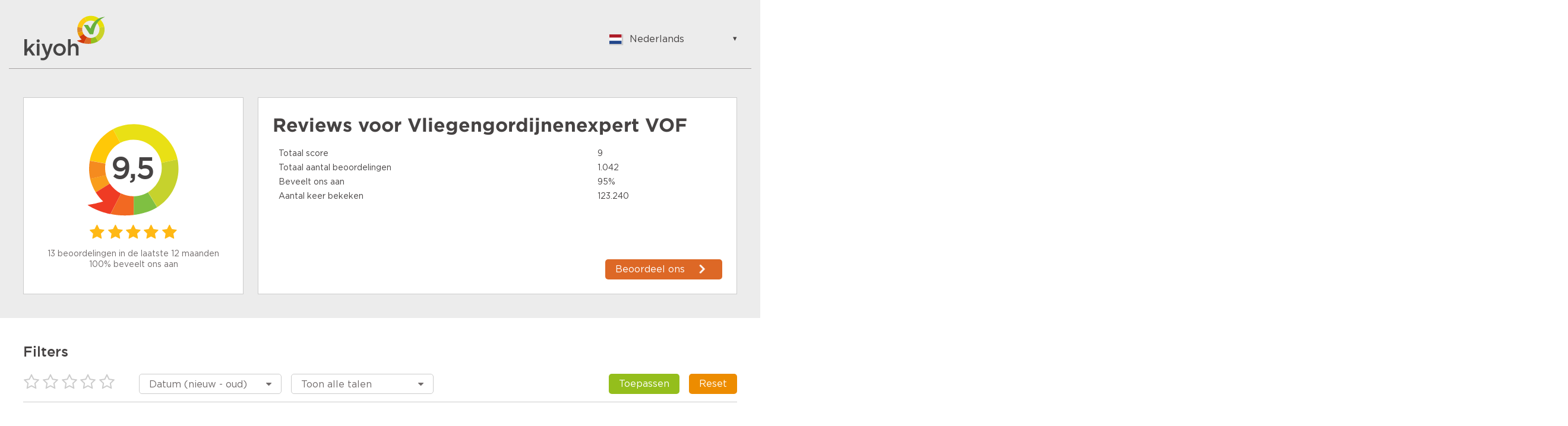

--- FILE ---
content_type: text/html;charset=UTF-8
request_url: https://www.kiyoh.com/reviews/1047117/vliegengordijnenexpert_vof?lang=nl&limit=25&pageNumber=1
body_size: 11964
content:

<!doctype html>
<html>
<head>
    <meta charset="utf-8">
    <title>Vliegengordijnenexpert VOF Reviews | Lees Kiyoh beoordelingen over http://www.vliegengordijnenexpert.nl</title>
    <meta name="description" content="Bekijk 1042 reviews van klanten van Vliegengordijnenexpert VOF. Lees hierover meer om een juiste keuze te maken. Score: 9,5">
    <meta name="viewport" content="width=device-width">
<link rel="apple-touch-icon" sizes="180x180" href="/assets/kiyoh/favicons/apple-touch-icon.png">
<link rel="icon" type="image/png" href="/assets/kiyoh/favicons/favicon-32x32.png" sizes="32x32">
<link rel="icon" type="image/png" href="/assets/kiyoh/favicons/favicon-16x16.png" sizes="16x16">
<link rel="manifest" href="/assets/kiyoh/favicons/manifest.json">
<link rel="mask-icon" href="/assets/kiyoh/favicons/safari-pinned-tab.svg" color="#5bbad5">
<link rel="shortcut icon" href="/assets/kiyoh/favicons/favicon.ico">
<meta name="msapplication-config" content="/assets/kiyoh/favicons/browserconfig.xml">
<meta name="theme-color" content="#ffffff">
    <script type="text/javascript" src="/ruxitagentjs_ICA7NVfgqrux_10327251022105625.js" data-dtconfig="app=6a11c1e7f3d97144|ssc=1|owasp=1|featureHash=ICA7NVfgqrux|rdnt=1|uxrgce=1|cuc=6g2vzrrj|mel=100000|expw=1|dpvc=1|lastModification=1767972781916|postfix=6g2vzrrj|tp=500,50,0|srbbv=2|agentUri=/ruxitagentjs_ICA7NVfgqrux_10327251022105625.js|reportUrl=/rb_bf72461ouq|rid=RID_1064036354|rpid=902813566|domain=kiyoh.com"></script><link rel="canonical" href="https://www.kiyoh.com/reviews/1047117/vliegengordijnenexpert_vof"/>
    <link rel="stylesheet" type="text/css" href="/assets/kiyoh/stylesheets/public.css">




    <script>
        (function(i,s,o,g,r,a,m){i['GoogleAnalyticsObject']=r;i[r]=i[r]||function(){
                    (i[r].q=i[r].q||[]).push(arguments)},i[r].l=1*new Date();a=s.createElement(o),
                m=s.getElementsByTagName(o)[0];a.async=1;a.src=g;m.parentNode.insertBefore(a,m)
        })(window,document,'script','https://www.google-analytics.com/analytics.js','ga');

        ga('create', 'UA-xxxxxx', 'auto');
        ga('send', 'pageview');
    </script>
</head>
  <body class="public-page reviews">

<header class="public-header">
    <div class="content">

        <div class="part">
            <div class="portal-logo">
                <img src="/assets/kiyoh/images/tenant-logo.svg"/>
            </div>
        </div>

        <div class="part">
<div class="language-switcher js-language-selector">
    <a class="selected js-language-toggle has-menu">
        <span class="flag"><img src="/assets/images/svg/nl.svg"></span>
        <span class="description">Nederlands</span>
    </a>
    <ul class="options js-language-options">
          <li class="js-language-option" locale="en">
              <a>
                  <span class="flag"><img src="/assets/images/svg/gb.svg"></span>
                  <span class="description">English</span>
              </a>
          </li>
          <li class="js-language-option" locale="nl">
              <a>
                  <span class="flag"><img src="/assets/images/svg/nl.svg"></span>
                  <span class="description">Nederlands</span>
              </a>
          </li>
          <li class="js-language-option" locale="fi-FI">
              <a>
                  <span class="flag"><img src="/assets/images/svg/fi.svg"></span>
                  <span class="description">Suomalainen</span>
              </a>
          </li>
          <li class="js-language-option" locale="fr">
              <a>
                  <span class="flag"><img src="/assets/images/svg/fr.svg"></span>
                  <span class="description">Français</span>
              </a>
          </li>
          <li class="js-language-option" locale="be">
              <a>
                  <span class="flag"><img src="/assets/images/svg/be.svg"></span>
                  <span class="description">Vlaams</span>
              </a>
          </li>
          <li class="js-language-option" locale="de">
              <a>
                  <span class="flag"><img src="/assets/images/svg/de.svg"></span>
                  <span class="description">German</span>
              </a>
          </li>
          <li class="js-language-option" locale="hu">
              <a>
                  <span class="flag"><img src="/assets/images/svg/hu.svg"></span>
                  <span class="description">Hungarian</span>
              </a>
          </li>
          <li class="js-language-option" locale="bg">
              <a>
                  <span class="flag"><img src="/assets/images/svg/bg.svg"></span>
                  <span class="description">Bulgarian</span>
              </a>
          </li>
          <li class="js-language-option" locale="ro">
              <a>
                  <span class="flag"><img src="/assets/images/svg/ro.svg"></span>
                  <span class="description">Romanian</span>
              </a>
          </li>
          <li class="js-language-option" locale="hr">
              <a>
                  <span class="flag"><img src="/assets/images/svg/hr.svg"></span>
                  <span class="description">Croatian</span>
              </a>
          </li>
          <li class="js-language-option" locale="ja">
              <a>
                  <span class="flag"><img src="/assets/images/svg/ja.svg"></span>
                  <span class="description">Japanese</span>
              </a>
          </li>
          <li class="js-language-option" locale="es-ES">
              <a>
                  <span class="flag"><img src="/assets/images/svg/es.svg"></span>
                  <span class="description">Spanish</span>
              </a>
          </li>
          <li class="js-language-option" locale="it">
              <a>
                  <span class="flag"><img src="/assets/images/svg/it.svg"></span>
                  <span class="description">Italian</span>
              </a>
          </li>
          <li class="js-language-option" locale="pt-PT">
              <a>
                  <span class="flag"><img src="/assets/images/svg/pt.svg"></span>
                  <span class="description">Portuguese</span>
              </a>
          </li>
          <li class="js-language-option" locale="tr">
              <a>
                  <span class="flag"><img src="/assets/images/svg/tr.svg"></span>
                  <span class="description">Turkish</span>
              </a>
          </li>
          <li class="js-language-option" locale="nn-NO">
              <a>
                  <span class="flag"><img src="/assets/images/svg/nn.svg"></span>
                  <span class="description">Norwegian</span>
              </a>
          </li>
          <li class="js-language-option" locale="sv-SE">
              <a>
                  <span class="flag"><img src="/assets/images/svg/se.svg"></span>
                  <span class="description">Swedish</span>
              </a>
          </li>
          <li class="js-language-option" locale="da">
              <a>
                  <span class="flag"><img src="/assets/images/svg/da.svg"></span>
                  <span class="description">Danish</span>
              </a>
          </li>
          <li class="js-language-option" locale="pt-BR">
              <a>
                  <span class="flag"><img src="/assets/images/svg/br.svg"></span>
                  <span class="description">Brazilian Portuguese</span>
              </a>
          </li>
          <li class="js-language-option" locale="pl">
              <a>
                  <span class="flag"><img src="/assets/images/svg/pl.svg"></span>
                  <span class="description">Polish</span>
              </a>
          </li>
          <li class="js-language-option" locale="sl">
              <a>
                  <span class="flag"><img src="/assets/images/svg/sl.svg"></span>
                  <span class="description">Slovenian</span>
              </a>
          </li>
          <li class="js-language-option" locale="zh-CN">
              <a>
                  <span class="flag"><img src="/assets/images/svg/zh.svg"></span>
                  <span class="description">Chinese</span>
              </a>
          </li>
          <li class="js-language-option" locale="ru">
              <a>
                  <span class="flag"><img src="/assets/images/svg/ru.svg"></span>
                  <span class="description">Russian</span>
              </a>
          </li>
          <li class="js-language-option" locale="el">
              <a>
                  <span class="flag"><img src="/assets/images/svg/el.svg"></span>
                  <span class="description">Greek</span>
              </a>
          </li>
          <li class="js-language-option" locale="cs">
              <a>
                  <span class="flag"><img src="/assets/images/svg/cs.svg"></span>
                  <span class="description">Czech</span>
              </a>
          </li>
          <li class="js-language-option" locale="et">
              <a>
                  <span class="flag"><img src="/assets/images/svg/et.svg"></span>
                  <span class="description">Estonian</span>
              </a>
          </li>
          <li class="js-language-option" locale="lt">
              <a>
                  <span class="flag"><img src="/assets/images/svg/lt.svg"></span>
                  <span class="description">Lithuanian</span>
              </a>
          </li>
          <li class="js-language-option" locale="lv">
              <a>
                  <span class="flag"><img src="/assets/images/svg/lv.svg"></span>
                  <span class="description">Latvian</span>
              </a>
          </li>
          <li class="js-language-option" locale="sk">
              <a>
                  <span class="flag"><img src="/assets/images/svg/sk.svg"></span>
                  <span class="description">Slovak</span>
              </a>
          </li>
    </ul>
</div>
        </div>

    </div>
</header>
    <div class="container">

      <div class="featured-content">



  <div class="review-summary">
    <div class="overall-rating">
      <div class="average-rating-number-container">
        <span class="rating">9,5</span>
      </div>
<div class="rating-stars">
      <span class="icon-star" style="color:#ffb814;"></span>
      <span class="icon-star" style="color:#ffb814;"></span>
      <span class="icon-star" style="color:#ffb814;"></span>
      <span class="icon-star" style="color:#ffb814;"></span>
      <span class="icon-star" style="color:#ffb814;"></span>
</div>
      <div class="summary">
            <div class="amount">13 beoordelingen in de laatste 12 maanden</div>
            <div class="recommendations">100% beveelt ons aan</div>
      </div>
    </div>

    <div class="ratings-per-division"
          >
          <h1 class="review-title">Reviews voor <span itemprop="name">Vliegengordijnenexpert VOF</span></h1>
          <ul style="margin-bottom: 0px">
            <li>
              <div class="question-wrapper stars-line">
                <span
                  class="question">Totaal score</span>
                <span class="rating" x>9</span>
              </div>
            </li>
            <li>
              <div class="question-wrapper stars-line">
                <span
                  class="question">Totaal aantal beoordelingen</span>
                <span class="rating">1.042</span>
              </div>
            </li>
            <li>
              <div class="question-wrapper stars-line">
                <span
                  class="question">Beveelt ons aan</span>
                <span class="rating">95%</span>
              </div>
            </li>
            <li>
              <div class="question-wrapper stars-line">
                <span
                  class="question">Aantal keer bekeken</span>
                <span class="rating">123.240</span>
              </div>
            </li>
          </ul>

          <a href="https://www.kiyoh.com/add-review/1047117/vliegengordijnenexpert_vof?lang=nl" class="add-review" target="_blank">
            <button class="shrink primary arrowed"
              style="background-color:#dd6826"
                    >Beoordeel ons</button>
          </a>
    </div>
  </div>

      </div>
    <div class="filters public-filter js-public-filters component">
        <div class="filters-block">
            <h2><b>Filters</b></h2>
            <ul>
                <li class="filter-stars">
<div class="rating-stars active-rating-stars js-rating-stars">
    <span class="icon-star-o js-star"></span>
    <span class="icon-star-o js-star"></span>
    <span class="icon-star-o js-star"></span>
    <span class="icon-star-o js-star"></span>
    <span class="icon-star-o js-star"></span>
</div>
                </li>
                    <li>
                        <div class="ui-select">
                            <select class="js-sorting-fields">
                                        <option value="DATE_DESC"
                                                selected>
                                            Datum (nieuw - oud)
                                        </option>
                                        <option value="SCORE_ASC"
                                                >
                                            Score (laag - hoog)
                                        </option>
                                        <option value="SCORE_DESC"
                                                >
                                            Score (hoog - laag)
                                        </option>
                                        <option value="DATE_ASC"
                                                >
                                            Datum (oud - nieuw)
                                        </option>
                            </select>
                        </div>
                    </li>
                    <li>
                        <div class="ui-select">
                            <select class="js-language-filter" name="filterLocale">
                                <option value="">Toon alle talen</option>
                                    <option value='en' > English </option>
                                    <option value='nl' > Nederlands </option>
                                    <option value='fi-FI' > Suomalainen </option>
                                    <option value='fr' > Français </option>
                                    <option value='be' > Vlaams </option>
                                    <option value='de' > German </option>
                                    <option value='hu' > Hungarian </option>
                                    <option value='bg' > Bulgarian </option>
                                    <option value='ro' > Romanian </option>
                                    <option value='hr' > Croatian </option>
                                    <option value='ja' > Japanese </option>
                                    <option value='es-ES' > Spanish </option>
                                    <option value='it' > Italian </option>
                                    <option value='pt-PT' > Portuguese </option>
                                    <option value='tr' > Turkish </option>
                                    <option value='nn-NO' > Norwegian </option>
                                    <option value='sv-SE' > Swedish </option>
                                    <option value='da' > Danish </option>
                                    <option value='pt-BR' > Brazilian Portuguese </option>
                                    <option value='pl' > Polish </option>
                                    <option value='sl' > Slovenian </option>
                                    <option value='zh-CN' > Chinese </option>
                                    <option value='ru' > Russian </option>
                                    <option value='el' > Greek </option>
                                    <option value='cs' > Czech </option>
                                    <option value='et' > Estonian </option>
                                    <option value='lt' > Lithuanian </option>
                                    <option value='lv' > Latvian </option>
                                    <option value='sk' > Slovak </option>
                            </select>
                        </div>
                    </li>
                <li class="filter-buttons">
                    <div class="button-container">
                        <button class="secondary shrink js-filter-button">
                            <span class="filter">Toepassen</span>
                        </button>
                        <button class="primary js-clear-button">
                            <span class="close">Reset</span>
                        </button>
                    </div>
                </li>
            </ul>
        </div>

    </div>

        <div class="splitted-view">
          <div class="left">

      <div class="review-list">
  <div class="review">

    <div class="review-content">


      <div class="left">
<div class="rating-number">
    <svg width="88px" height="96px" viewBox="0 0 88 96" version="1.1" xmlns="http://www.w3.org/2000/svg" xmlns:xlink="http://www.w3.org/1999/xlink" fill="#94be1c">
        <g transform="translate(-22.000000, -16.000000)">
            <path
                    d="M19.8135517,88.6138147 C23.8956008,95.0045785 29.4192056,100.006816 35.6894849,103.450723 L35.729738,103.475727 C42.1684482,106.998217 49.3917506,108.878023 56.6657471,108.914292 C60.5032552,108.934762 64.3586231,108.440734 68.1132895,107.399649 L68.1255166,107.427125 C72.406221,106.337132 76.3394848,104.910963 79.9305286,103.257701 C87.6067813,99.7310894 93.744349,95.1694376 98.5363914,90.6088848 C108.36488,81.2494205 112.514659,71.8916047 112.622642,71.4784952 C112.622642,71.4784952 105.677402,74.5320983 98.1357838,76.4937844 C99.1146348,72.8271802 99.6098991,69.0369317 99.6094869,65.2273122 C99.6052281,60.526217 98.8394574,55.7954472 97.2669762,51.2273384 C96.1712126,48.0506405 94.6906403,44.9517012 92.8025913,41.9941286 C91.4526698,39.8821459 89.9459949,37.9234822 88.3163625,36.1313262 C79.2062475,26.1172337 66.0781037,21.1439836 53.034038,22.1207739 C46.1272652,22.6399428 39.2457708,24.8240513 32.9956868,28.8118561 C15.6266796,39.9066 8.8434137,61.3256463 15.5431509,79.9332952 C16.6173455,82.9166957 18.0337601,85.8275582 19.8135517,88.6138147"
                    id="txt_balloon"
                    transform="translate(62.811321, 65.457451) scale(-1, 1) rotate(-300.000000) translate(-62.811321, -65.457451) "></path>
        </g>
    </svg>
    <span>8</span>
</div>
        <div class="component overall-rating-stars">
<div class="rating-stars">
      <span class="icon-star" style="color:#ffbe1a;"></span>
      <span class="icon-star" style="color:#ffbe1a;"></span>
      <span class="icon-star" style="color:#ffbe1a;"></span>
      <span class="icon-star" style="color:#ffbe1a;"></span>
      <span class="icon-star-o"></span>
</div>
        </div>
      </div>

      <div class="right">
        <div class="component overall-rating-stars">
<div class="rating-stars">
      <span class="icon-star" style="color:#ffbe1a;"></span>
      <span class="icon-star" style="color:#ffbe1a;"></span>
      <span class="icon-star" style="color:#ffbe1a;"></span>
      <span class="icon-star" style="color:#ffbe1a;"></span>
      <span class="icon-star-o"></span>
</div>
        </div>

        <div class="component rating-description">
              <div class="title component"><h4>Keurig verpakt en heel snel geleverd</h4></div>

                  <p class="text opinion" >Prima</p>
        </div>

            <div class="component ratings-per-division">
              <ul>
                    <li>
                      <div class="question-wrapper stars-line">
                        <span class="question">Aanbevelen?</span>
                        <span class="rating as-stars">Ja</span>
                      </div>
                    </li>




              </ul>

            </div>



        <div class="meta-data">
          <div class="component">
            <div class="align-elements center spaced">
              <input type="hidden" class="today-text" value="Vandaag"/>
              <input type="hidden" class="yesterday-text" value="Gisteren"/>

                  <span class="created-date date-span" data-date="2024-06-27T18:11:11.029Z">
                  </span>

              <span class="name-city">
                  Silvia van Heusden
                    , Hillegom 
              </span>
            </div>
          </div>


        </div>
      </div>
    </div>
  </div>
  <div class="review">

    <div class="review-content">


      <div class="left">
<div class="rating-number">
    <svg width="88px" height="96px" viewBox="0 0 88 96" version="1.1" xmlns="http://www.w3.org/2000/svg" xmlns:xlink="http://www.w3.org/1999/xlink" fill="#94be1c">
        <g transform="translate(-22.000000, -16.000000)">
            <path
                    d="M19.8135517,88.6138147 C23.8956008,95.0045785 29.4192056,100.006816 35.6894849,103.450723 L35.729738,103.475727 C42.1684482,106.998217 49.3917506,108.878023 56.6657471,108.914292 C60.5032552,108.934762 64.3586231,108.440734 68.1132895,107.399649 L68.1255166,107.427125 C72.406221,106.337132 76.3394848,104.910963 79.9305286,103.257701 C87.6067813,99.7310894 93.744349,95.1694376 98.5363914,90.6088848 C108.36488,81.2494205 112.514659,71.8916047 112.622642,71.4784952 C112.622642,71.4784952 105.677402,74.5320983 98.1357838,76.4937844 C99.1146348,72.8271802 99.6098991,69.0369317 99.6094869,65.2273122 C99.6052281,60.526217 98.8394574,55.7954472 97.2669762,51.2273384 C96.1712126,48.0506405 94.6906403,44.9517012 92.8025913,41.9941286 C91.4526698,39.8821459 89.9459949,37.9234822 88.3163625,36.1313262 C79.2062475,26.1172337 66.0781037,21.1439836 53.034038,22.1207739 C46.1272652,22.6399428 39.2457708,24.8240513 32.9956868,28.8118561 C15.6266796,39.9066 8.8434137,61.3256463 15.5431509,79.9332952 C16.6173455,82.9166957 18.0337601,85.8275582 19.8135517,88.6138147"
                    id="txt_balloon"
                    transform="translate(62.811321, 65.457451) scale(-1, 1) rotate(-300.000000) translate(-62.811321, -65.457451) "></path>
        </g>
    </svg>
    <span>8</span>
</div>
        <div class="component overall-rating-stars">
<div class="rating-stars">
      <span class="icon-star" style="color:#ffbe1a;"></span>
      <span class="icon-star" style="color:#ffbe1a;"></span>
      <span class="icon-star" style="color:#ffbe1a;"></span>
      <span class="icon-star" style="color:#ffbe1a;"></span>
      <span class="icon-star-o"></span>
</div>
        </div>
      </div>

      <div class="right">
        <div class="component overall-rating-stars">
<div class="rating-stars">
      <span class="icon-star" style="color:#ffbe1a;"></span>
      <span class="icon-star" style="color:#ffbe1a;"></span>
      <span class="icon-star" style="color:#ffbe1a;"></span>
      <span class="icon-star" style="color:#ffbe1a;"></span>
      <span class="icon-star-o"></span>
</div>
        </div>

        <div class="component rating-description">
              <div class="title component"><h4>Bestellen en leveren ging goed en soepel </h4></div>

                  <p class="text opinion" >Ik vind de kleur groen wel heel heftig moet nog erg wennen. Gifgroen</p>
        </div>

            <div class="component ratings-per-division">
              <ul>
                    <li>
                      <div class="question-wrapper stars-line">
                        <span class="question">Aanbevelen?</span>
                        <span class="rating as-stars">Ja</span>
                      </div>
                    </li>




              </ul>

            </div>



        <div class="meta-data">
          <div class="component">
            <div class="align-elements center spaced">
              <input type="hidden" class="today-text" value="Vandaag"/>
              <input type="hidden" class="yesterday-text" value="Gisteren"/>

                  <span class="created-date date-span" data-date="2024-06-03T07:35:23.613Z">
                  </span>

              <span class="name-city">
                  Henk
                    , Empe 
              </span>
            </div>
          </div>


        </div>
      </div>
    </div>
  </div>
  <div class="review">

    <div class="review-content">


      <div class="left">
<div class="rating-number">
    <svg width="88px" height="96px" viewBox="0 0 88 96" version="1.1" xmlns="http://www.w3.org/2000/svg" xmlns:xlink="http://www.w3.org/1999/xlink" fill="#94be1c">
        <g transform="translate(-22.000000, -16.000000)">
            <path
                    d="M19.8135517,88.6138147 C23.8956008,95.0045785 29.4192056,100.006816 35.6894849,103.450723 L35.729738,103.475727 C42.1684482,106.998217 49.3917506,108.878023 56.6657471,108.914292 C60.5032552,108.934762 64.3586231,108.440734 68.1132895,107.399649 L68.1255166,107.427125 C72.406221,106.337132 76.3394848,104.910963 79.9305286,103.257701 C87.6067813,99.7310894 93.744349,95.1694376 98.5363914,90.6088848 C108.36488,81.2494205 112.514659,71.8916047 112.622642,71.4784952 C112.622642,71.4784952 105.677402,74.5320983 98.1357838,76.4937844 C99.1146348,72.8271802 99.6098991,69.0369317 99.6094869,65.2273122 C99.6052281,60.526217 98.8394574,55.7954472 97.2669762,51.2273384 C96.1712126,48.0506405 94.6906403,44.9517012 92.8025913,41.9941286 C91.4526698,39.8821459 89.9459949,37.9234822 88.3163625,36.1313262 C79.2062475,26.1172337 66.0781037,21.1439836 53.034038,22.1207739 C46.1272652,22.6399428 39.2457708,24.8240513 32.9956868,28.8118561 C15.6266796,39.9066 8.8434137,61.3256463 15.5431509,79.9332952 C16.6173455,82.9166957 18.0337601,85.8275582 19.8135517,88.6138147"
                    id="txt_balloon"
                    transform="translate(62.811321, 65.457451) scale(-1, 1) rotate(-300.000000) translate(-62.811321, -65.457451) "></path>
        </g>
    </svg>
    <span>10</span>
</div>
        <div class="component overall-rating-stars">
<div class="rating-stars">
      <span class="icon-star" style="color:#ffb612;"></span>
      <span class="icon-star" style="color:#ffb612;"></span>
      <span class="icon-star" style="color:#ffb612;"></span>
      <span class="icon-star" style="color:#ffb612;"></span>
      <span class="icon-star" style="color:#ffb612;"></span>
</div>
        </div>
      </div>

      <div class="right">
        <div class="component overall-rating-stars">
<div class="rating-stars">
      <span class="icon-star" style="color:#ffb612;"></span>
      <span class="icon-star" style="color:#ffb612;"></span>
      <span class="icon-star" style="color:#ffb612;"></span>
      <span class="icon-star" style="color:#ffb612;"></span>
      <span class="icon-star" style="color:#ffb612;"></span>
</div>
        </div>

        <div class="component rating-description">
              <div class="title component"><h4>Snel geleverd, mooi product, gemakkelijk te monteren</h4></div>

                  <p class="text opinion" >Titel vat het al samen. Zijn erg tevreden. Hebben dit product op maat besteld en het past perfect en ziet er mooi uit!</p>
        </div>

            <div class="component ratings-per-division">
              <ul>
                    <li>
                      <div class="question-wrapper stars-line">
                        <span class="question">Aanbevelen?</span>
                        <span class="rating as-stars">Ja</span>
                      </div>
                    </li>




              </ul>

            </div>



        <div class="meta-data">
          <div class="component">
            <div class="align-elements center spaced">
              <input type="hidden" class="today-text" value="Vandaag"/>
              <input type="hidden" class="yesterday-text" value="Gisteren"/>

                  <span class="created-date date-span" data-date="2024-05-18T14:16:10.679Z">
                  </span>

              <span class="name-city">
                  Judith
                    , Nijmegen 
              </span>
            </div>
          </div>


        </div>
      </div>
    </div>
  </div>
  <div class="review">

    <div class="review-content">


      <div class="left">
<div class="rating-number">
    <svg width="88px" height="96px" viewBox="0 0 88 96" version="1.1" xmlns="http://www.w3.org/2000/svg" xmlns:xlink="http://www.w3.org/1999/xlink" fill="#94be1c">
        <g transform="translate(-22.000000, -16.000000)">
            <path
                    d="M19.8135517,88.6138147 C23.8956008,95.0045785 29.4192056,100.006816 35.6894849,103.450723 L35.729738,103.475727 C42.1684482,106.998217 49.3917506,108.878023 56.6657471,108.914292 C60.5032552,108.934762 64.3586231,108.440734 68.1132895,107.399649 L68.1255166,107.427125 C72.406221,106.337132 76.3394848,104.910963 79.9305286,103.257701 C87.6067813,99.7310894 93.744349,95.1694376 98.5363914,90.6088848 C108.36488,81.2494205 112.514659,71.8916047 112.622642,71.4784952 C112.622642,71.4784952 105.677402,74.5320983 98.1357838,76.4937844 C99.1146348,72.8271802 99.6098991,69.0369317 99.6094869,65.2273122 C99.6052281,60.526217 98.8394574,55.7954472 97.2669762,51.2273384 C96.1712126,48.0506405 94.6906403,44.9517012 92.8025913,41.9941286 C91.4526698,39.8821459 89.9459949,37.9234822 88.3163625,36.1313262 C79.2062475,26.1172337 66.0781037,21.1439836 53.034038,22.1207739 C46.1272652,22.6399428 39.2457708,24.8240513 32.9956868,28.8118561 C15.6266796,39.9066 8.8434137,61.3256463 15.5431509,79.9332952 C16.6173455,82.9166957 18.0337601,85.8275582 19.8135517,88.6138147"
                    id="txt_balloon"
                    transform="translate(62.811321, 65.457451) scale(-1, 1) rotate(-300.000000) translate(-62.811321, -65.457451) "></path>
        </g>
    </svg>
    <span>1</span>
</div>
        <div class="component overall-rating-stars">
<div class="rating-stars">
      <span class="icon-star-half-full" style="color:#ffd834;"></span>
      <span class="icon-star-o"></span>
      <span class="icon-star-o"></span>
      <span class="icon-star-o"></span>
      <span class="icon-star-o"></span>
</div>
        </div>
      </div>

      <div class="right">
        <div class="component overall-rating-stars">
<div class="rating-stars">
      <span class="icon-star-half-full" style="color:#ffd834;"></span>
      <span class="icon-star-o"></span>
      <span class="icon-star-o"></span>
      <span class="icon-star-o"></span>
      <span class="icon-star-o"></span>
</div>
        </div>

        <div class="component rating-description">
              <div class="title component"><h4>Goed product maar verkeerde kleur </h4></div>

                  <p class="text opinion" >Mijn ervaring is niet goed want verkeerde kleur geleverd.  Had beige besteld,  stond ook in bestelling maar kreeg bruin/grijs/wit</p>
        </div>

            <div class="component ratings-per-division">
              <ul>
                    <li>
                      <div class="question-wrapper stars-line">
                        <span class="question">Aanbevelen?</span>
                        <span class="rating as-stars">Nee</span>
                      </div>
                    </li>




              </ul>

            </div>



        <div class="meta-data">
          <div class="component">
            <div class="align-elements center spaced">
              <input type="hidden" class="today-text" value="Vandaag"/>
              <input type="hidden" class="yesterday-text" value="Gisteren"/>

                  <span class="created-date date-span" data-date="2024-05-13T17:14:19.357Z">
                  </span>

              <span class="name-city">
                  Yvonne 
                    , Almelo  
              </span>
            </div>
          </div>


        </div>
      </div>
    </div>
  </div>
  <div class="review">

    <div class="review-content">


      <div class="left">
<div class="rating-number">
    <svg width="88px" height="96px" viewBox="0 0 88 96" version="1.1" xmlns="http://www.w3.org/2000/svg" xmlns:xlink="http://www.w3.org/1999/xlink" fill="#94be1c">
        <g transform="translate(-22.000000, -16.000000)">
            <path
                    d="M19.8135517,88.6138147 C23.8956008,95.0045785 29.4192056,100.006816 35.6894849,103.450723 L35.729738,103.475727 C42.1684482,106.998217 49.3917506,108.878023 56.6657471,108.914292 C60.5032552,108.934762 64.3586231,108.440734 68.1132895,107.399649 L68.1255166,107.427125 C72.406221,106.337132 76.3394848,104.910963 79.9305286,103.257701 C87.6067813,99.7310894 93.744349,95.1694376 98.5363914,90.6088848 C108.36488,81.2494205 112.514659,71.8916047 112.622642,71.4784952 C112.622642,71.4784952 105.677402,74.5320983 98.1357838,76.4937844 C99.1146348,72.8271802 99.6098991,69.0369317 99.6094869,65.2273122 C99.6052281,60.526217 98.8394574,55.7954472 97.2669762,51.2273384 C96.1712126,48.0506405 94.6906403,44.9517012 92.8025913,41.9941286 C91.4526698,39.8821459 89.9459949,37.9234822 88.3163625,36.1313262 C79.2062475,26.1172337 66.0781037,21.1439836 53.034038,22.1207739 C46.1272652,22.6399428 39.2457708,24.8240513 32.9956868,28.8118561 C15.6266796,39.9066 8.8434137,61.3256463 15.5431509,79.9332952 C16.6173455,82.9166957 18.0337601,85.8275582 19.8135517,88.6138147"
                    id="txt_balloon"
                    transform="translate(62.811321, 65.457451) scale(-1, 1) rotate(-300.000000) translate(-62.811321, -65.457451) "></path>
        </g>
    </svg>
    <span>10</span>
</div>
        <div class="component overall-rating-stars">
<div class="rating-stars">
      <span class="icon-star" style="color:#ffb612;"></span>
      <span class="icon-star" style="color:#ffb612;"></span>
      <span class="icon-star" style="color:#ffb612;"></span>
      <span class="icon-star" style="color:#ffb612;"></span>
      <span class="icon-star" style="color:#ffb612;"></span>
</div>
        </div>
      </div>

      <div class="right">
        <div class="component overall-rating-stars">
<div class="rating-stars">
      <span class="icon-star" style="color:#ffb612;"></span>
      <span class="icon-star" style="color:#ffb612;"></span>
      <span class="icon-star" style="color:#ffb612;"></span>
      <span class="icon-star" style="color:#ffb612;"></span>
      <span class="icon-star" style="color:#ffb612;"></span>
</div>
        </div>

        <div class="component rating-description">
              <div class="title component"><h4>snelle levering</h4></div>

                  <p class="text opinion" >duidelijke website, snelle levering, prima kwaliteit!</p>
        </div>

            <div class="component ratings-per-division">
              <ul>
                    <li>
                      <div class="question-wrapper stars-line">
                        <span class="question">Aanbevelen?</span>
                        <span class="rating as-stars">Ja</span>
                      </div>
                    </li>




              </ul>

            </div>



        <div class="meta-data">
          <div class="component">
            <div class="align-elements center spaced">
              <input type="hidden" class="today-text" value="Vandaag"/>
              <input type="hidden" class="yesterday-text" value="Gisteren"/>

                  <span class="created-date date-span" data-date="2024-04-17T11:39:22.447Z">
                  </span>

              <span class="name-city">
                  Arno
                    , Afferden L 
              </span>
            </div>
          </div>


        </div>
      </div>
    </div>
  </div>
  <div class="review">

    <div class="review-content">


      <div class="left">
<div class="rating-number">
    <svg width="88px" height="96px" viewBox="0 0 88 96" version="1.1" xmlns="http://www.w3.org/2000/svg" xmlns:xlink="http://www.w3.org/1999/xlink" fill="#94be1c">
        <g transform="translate(-22.000000, -16.000000)">
            <path
                    d="M19.8135517,88.6138147 C23.8956008,95.0045785 29.4192056,100.006816 35.6894849,103.450723 L35.729738,103.475727 C42.1684482,106.998217 49.3917506,108.878023 56.6657471,108.914292 C60.5032552,108.934762 64.3586231,108.440734 68.1132895,107.399649 L68.1255166,107.427125 C72.406221,106.337132 76.3394848,104.910963 79.9305286,103.257701 C87.6067813,99.7310894 93.744349,95.1694376 98.5363914,90.6088848 C108.36488,81.2494205 112.514659,71.8916047 112.622642,71.4784952 C112.622642,71.4784952 105.677402,74.5320983 98.1357838,76.4937844 C99.1146348,72.8271802 99.6098991,69.0369317 99.6094869,65.2273122 C99.6052281,60.526217 98.8394574,55.7954472 97.2669762,51.2273384 C96.1712126,48.0506405 94.6906403,44.9517012 92.8025913,41.9941286 C91.4526698,39.8821459 89.9459949,37.9234822 88.3163625,36.1313262 C79.2062475,26.1172337 66.0781037,21.1439836 53.034038,22.1207739 C46.1272652,22.6399428 39.2457708,24.8240513 32.9956868,28.8118561 C15.6266796,39.9066 8.8434137,61.3256463 15.5431509,79.9332952 C16.6173455,82.9166957 18.0337601,85.8275582 19.8135517,88.6138147"
                    id="txt_balloon"
                    transform="translate(62.811321, 65.457451) scale(-1, 1) rotate(-300.000000) translate(-62.811321, -65.457451) "></path>
        </g>
    </svg>
    <span>10</span>
</div>
        <div class="component overall-rating-stars">
<div class="rating-stars">
      <span class="icon-star" style="color:#ffb612;"></span>
      <span class="icon-star" style="color:#ffb612;"></span>
      <span class="icon-star" style="color:#ffb612;"></span>
      <span class="icon-star" style="color:#ffb612;"></span>
      <span class="icon-star" style="color:#ffb612;"></span>
</div>
        </div>
      </div>

      <div class="right">
        <div class="component overall-rating-stars">
<div class="rating-stars">
      <span class="icon-star" style="color:#ffb612;"></span>
      <span class="icon-star" style="color:#ffb612;"></span>
      <span class="icon-star" style="color:#ffb612;"></span>
      <span class="icon-star" style="color:#ffb612;"></span>
      <span class="icon-star" style="color:#ffb612;"></span>
</div>
        </div>

        <div class="component rating-description">
              <div class="title component"><h4>Snel en correct </h4></div>

                  <p class="text opinion" >Vliegengordijn besteld, snel en correct geleverd</p>
        </div>

            <div class="component ratings-per-division">
              <ul>
                    <li>
                      <div class="question-wrapper stars-line">
                        <span class="question">Aanbevelen?</span>
                        <span class="rating as-stars">Ja</span>
                      </div>
                    </li>




              </ul>

            </div>



        <div class="meta-data">
          <div class="component">
            <div class="align-elements center spaced">
              <input type="hidden" class="today-text" value="Vandaag"/>
              <input type="hidden" class="yesterday-text" value="Gisteren"/>

                  <span class="created-date date-span" data-date="2024-04-12T12:07:27.624Z">
                  </span>

              <span class="name-city">
                  Mattie 
                    , Tegelen  
              </span>
            </div>
          </div>


        </div>
      </div>
    </div>
  </div>
  <div class="review">

    <div class="review-content">


      <div class="left">
<div class="rating-number">
    <svg width="88px" height="96px" viewBox="0 0 88 96" version="1.1" xmlns="http://www.w3.org/2000/svg" xmlns:xlink="http://www.w3.org/1999/xlink" fill="#94be1c">
        <g transform="translate(-22.000000, -16.000000)">
            <path
                    d="M19.8135517,88.6138147 C23.8956008,95.0045785 29.4192056,100.006816 35.6894849,103.450723 L35.729738,103.475727 C42.1684482,106.998217 49.3917506,108.878023 56.6657471,108.914292 C60.5032552,108.934762 64.3586231,108.440734 68.1132895,107.399649 L68.1255166,107.427125 C72.406221,106.337132 76.3394848,104.910963 79.9305286,103.257701 C87.6067813,99.7310894 93.744349,95.1694376 98.5363914,90.6088848 C108.36488,81.2494205 112.514659,71.8916047 112.622642,71.4784952 C112.622642,71.4784952 105.677402,74.5320983 98.1357838,76.4937844 C99.1146348,72.8271802 99.6098991,69.0369317 99.6094869,65.2273122 C99.6052281,60.526217 98.8394574,55.7954472 97.2669762,51.2273384 C96.1712126,48.0506405 94.6906403,44.9517012 92.8025913,41.9941286 C91.4526698,39.8821459 89.9459949,37.9234822 88.3163625,36.1313262 C79.2062475,26.1172337 66.0781037,21.1439836 53.034038,22.1207739 C46.1272652,22.6399428 39.2457708,24.8240513 32.9956868,28.8118561 C15.6266796,39.9066 8.8434137,61.3256463 15.5431509,79.9332952 C16.6173455,82.9166957 18.0337601,85.8275582 19.8135517,88.6138147"
                    id="txt_balloon"
                    transform="translate(62.811321, 65.457451) scale(-1, 1) rotate(-300.000000) translate(-62.811321, -65.457451) "></path>
        </g>
    </svg>
    <span>10</span>
</div>
        <div class="component overall-rating-stars">
<div class="rating-stars">
      <span class="icon-star" style="color:#ffb612;"></span>
      <span class="icon-star" style="color:#ffb612;"></span>
      <span class="icon-star" style="color:#ffb612;"></span>
      <span class="icon-star" style="color:#ffb612;"></span>
      <span class="icon-star" style="color:#ffb612;"></span>
</div>
        </div>
      </div>

      <div class="right">
        <div class="component overall-rating-stars">
<div class="rating-stars">
      <span class="icon-star" style="color:#ffb612;"></span>
      <span class="icon-star" style="color:#ffb612;"></span>
      <span class="icon-star" style="color:#ffb612;"></span>
      <span class="icon-star" style="color:#ffb612;"></span>
      <span class="icon-star" style="color:#ffb612;"></span>
</div>
        </div>

        <div class="component rating-description">
              <div class="title component"><h4>Geweldig </h4></div>

                  <p class="text opinion" >Veel keuze, duidelijke site, scherpe prijzen en bestellen was een makkie. Je wordt goed op de hoogte gehouden van de status van je bestelling. Keurig verpakt en razendsnel bezorgd. Complimenten!</p>
        </div>

            <div class="component ratings-per-division">
              <ul>
                    <li>
                      <div class="question-wrapper stars-line">
                        <span class="question">Aanbevelen?</span>
                        <span class="rating as-stars">Ja</span>
                      </div>
                    </li>




              </ul>

            </div>



        <div class="meta-data">
          <div class="component">
            <div class="align-elements center spaced">
              <input type="hidden" class="today-text" value="Vandaag"/>
              <input type="hidden" class="yesterday-text" value="Gisteren"/>

                  <span class="created-date date-span" data-date="2024-03-16T07:36:07.399Z">
                  </span>

              <span class="name-city">
                  Claudia
                    , Hengelo 
              </span>
            </div>
          </div>


        </div>
      </div>
    </div>
  </div>
  <div class="review">

    <div class="review-content">


      <div class="left">
<div class="rating-number">
    <svg width="88px" height="96px" viewBox="0 0 88 96" version="1.1" xmlns="http://www.w3.org/2000/svg" xmlns:xlink="http://www.w3.org/1999/xlink" fill="#94be1c">
        <g transform="translate(-22.000000, -16.000000)">
            <path
                    d="M19.8135517,88.6138147 C23.8956008,95.0045785 29.4192056,100.006816 35.6894849,103.450723 L35.729738,103.475727 C42.1684482,106.998217 49.3917506,108.878023 56.6657471,108.914292 C60.5032552,108.934762 64.3586231,108.440734 68.1132895,107.399649 L68.1255166,107.427125 C72.406221,106.337132 76.3394848,104.910963 79.9305286,103.257701 C87.6067813,99.7310894 93.744349,95.1694376 98.5363914,90.6088848 C108.36488,81.2494205 112.514659,71.8916047 112.622642,71.4784952 C112.622642,71.4784952 105.677402,74.5320983 98.1357838,76.4937844 C99.1146348,72.8271802 99.6098991,69.0369317 99.6094869,65.2273122 C99.6052281,60.526217 98.8394574,55.7954472 97.2669762,51.2273384 C96.1712126,48.0506405 94.6906403,44.9517012 92.8025913,41.9941286 C91.4526698,39.8821459 89.9459949,37.9234822 88.3163625,36.1313262 C79.2062475,26.1172337 66.0781037,21.1439836 53.034038,22.1207739 C46.1272652,22.6399428 39.2457708,24.8240513 32.9956868,28.8118561 C15.6266796,39.9066 8.8434137,61.3256463 15.5431509,79.9332952 C16.6173455,82.9166957 18.0337601,85.8275582 19.8135517,88.6138147"
                    id="txt_balloon"
                    transform="translate(62.811321, 65.457451) scale(-1, 1) rotate(-300.000000) translate(-62.811321, -65.457451) "></path>
        </g>
    </svg>
    <span>10</span>
</div>
        <div class="component overall-rating-stars">
<div class="rating-stars">
      <span class="icon-star" style="color:#ffb612;"></span>
      <span class="icon-star" style="color:#ffb612;"></span>
      <span class="icon-star" style="color:#ffb612;"></span>
      <span class="icon-star" style="color:#ffb612;"></span>
      <span class="icon-star" style="color:#ffb612;"></span>
</div>
        </div>
      </div>

      <div class="right">
        <div class="component overall-rating-stars">
<div class="rating-stars">
      <span class="icon-star" style="color:#ffb612;"></span>
      <span class="icon-star" style="color:#ffb612;"></span>
      <span class="icon-star" style="color:#ffb612;"></span>
      <span class="icon-star" style="color:#ffb612;"></span>
      <span class="icon-star" style="color:#ffb612;"></span>
</div>
        </div>

        <div class="component rating-description">
              <div class="title component"><h4>Snelle levering </h4></div>

                  <p class="text opinion" >Komen afspraak naar</p>
        </div>

            <div class="component ratings-per-division">
              <ul>
                    <li>
                      <div class="question-wrapper stars-line">
                        <span class="question">Aanbevelen?</span>
                        <span class="rating as-stars">Ja</span>
                      </div>
                    </li>




              </ul>

            </div>



        <div class="meta-data">
          <div class="component">
            <div class="align-elements center spaced">
              <input type="hidden" class="today-text" value="Vandaag"/>
              <input type="hidden" class="yesterday-text" value="Gisteren"/>

                  <span class="created-date date-span" data-date="2024-01-25T21:36:42.934Z">
                  </span>

              <span class="name-city">
                  John
                    , Den Bosch  
              </span>
            </div>
          </div>


        </div>
      </div>
    </div>
  </div>
  <div class="review">

    <div class="review-content">


      <div class="left">
<div class="rating-number">
    <svg width="88px" height="96px" viewBox="0 0 88 96" version="1.1" xmlns="http://www.w3.org/2000/svg" xmlns:xlink="http://www.w3.org/1999/xlink" fill="#94be1c">
        <g transform="translate(-22.000000, -16.000000)">
            <path
                    d="M19.8135517,88.6138147 C23.8956008,95.0045785 29.4192056,100.006816 35.6894849,103.450723 L35.729738,103.475727 C42.1684482,106.998217 49.3917506,108.878023 56.6657471,108.914292 C60.5032552,108.934762 64.3586231,108.440734 68.1132895,107.399649 L68.1255166,107.427125 C72.406221,106.337132 76.3394848,104.910963 79.9305286,103.257701 C87.6067813,99.7310894 93.744349,95.1694376 98.5363914,90.6088848 C108.36488,81.2494205 112.514659,71.8916047 112.622642,71.4784952 C112.622642,71.4784952 105.677402,74.5320983 98.1357838,76.4937844 C99.1146348,72.8271802 99.6098991,69.0369317 99.6094869,65.2273122 C99.6052281,60.526217 98.8394574,55.7954472 97.2669762,51.2273384 C96.1712126,48.0506405 94.6906403,44.9517012 92.8025913,41.9941286 C91.4526698,39.8821459 89.9459949,37.9234822 88.3163625,36.1313262 C79.2062475,26.1172337 66.0781037,21.1439836 53.034038,22.1207739 C46.1272652,22.6399428 39.2457708,24.8240513 32.9956868,28.8118561 C15.6266796,39.9066 8.8434137,61.3256463 15.5431509,79.9332952 C16.6173455,82.9166957 18.0337601,85.8275582 19.8135517,88.6138147"
                    id="txt_balloon"
                    transform="translate(62.811321, 65.457451) scale(-1, 1) rotate(-300.000000) translate(-62.811321, -65.457451) "></path>
        </g>
    </svg>
    <span>10</span>
</div>
        <div class="component overall-rating-stars">
<div class="rating-stars">
      <span class="icon-star" style="color:#ffb612;"></span>
      <span class="icon-star" style="color:#ffb612;"></span>
      <span class="icon-star" style="color:#ffb612;"></span>
      <span class="icon-star" style="color:#ffb612;"></span>
      <span class="icon-star" style="color:#ffb612;"></span>
</div>
        </div>
      </div>

      <div class="right">
        <div class="component overall-rating-stars">
<div class="rating-stars">
      <span class="icon-star" style="color:#ffb612;"></span>
      <span class="icon-star" style="color:#ffb612;"></span>
      <span class="icon-star" style="color:#ffb612;"></span>
      <span class="icon-star" style="color:#ffb612;"></span>
      <span class="icon-star" style="color:#ffb612;"></span>
</div>
        </div>

        <div class="component rating-description">
              <div class="title component"><h4>Perfect</h4></div>

                  <p class="text opinion" >Alles klopte,kleur,breedte,lengte dus in één woord perfect</p>
        </div>

            <div class="component ratings-per-division">
              <ul>
                    <li>
                      <div class="question-wrapper stars-line">
                        <span class="question">Aanbevelen?</span>
                        <span class="rating as-stars">Ja</span>
                      </div>
                    </li>




              </ul>

            </div>



        <div class="meta-data">
          <div class="component">
            <div class="align-elements center spaced">
              <input type="hidden" class="today-text" value="Vandaag"/>
              <input type="hidden" class="yesterday-text" value="Gisteren"/>

                  <span class="created-date date-span" data-date="2023-09-27T14:50:18.855Z">
                  </span>

              <span class="name-city">
                  E
                    , Sambeek 
              </span>
            </div>
          </div>


        </div>
      </div>
    </div>
  </div>
  <div class="review">

    <div class="review-content">


      <div class="left">
<div class="rating-number">
    <svg width="88px" height="96px" viewBox="0 0 88 96" version="1.1" xmlns="http://www.w3.org/2000/svg" xmlns:xlink="http://www.w3.org/1999/xlink" fill="#94be1c">
        <g transform="translate(-22.000000, -16.000000)">
            <path
                    d="M19.8135517,88.6138147 C23.8956008,95.0045785 29.4192056,100.006816 35.6894849,103.450723 L35.729738,103.475727 C42.1684482,106.998217 49.3917506,108.878023 56.6657471,108.914292 C60.5032552,108.934762 64.3586231,108.440734 68.1132895,107.399649 L68.1255166,107.427125 C72.406221,106.337132 76.3394848,104.910963 79.9305286,103.257701 C87.6067813,99.7310894 93.744349,95.1694376 98.5363914,90.6088848 C108.36488,81.2494205 112.514659,71.8916047 112.622642,71.4784952 C112.622642,71.4784952 105.677402,74.5320983 98.1357838,76.4937844 C99.1146348,72.8271802 99.6098991,69.0369317 99.6094869,65.2273122 C99.6052281,60.526217 98.8394574,55.7954472 97.2669762,51.2273384 C96.1712126,48.0506405 94.6906403,44.9517012 92.8025913,41.9941286 C91.4526698,39.8821459 89.9459949,37.9234822 88.3163625,36.1313262 C79.2062475,26.1172337 66.0781037,21.1439836 53.034038,22.1207739 C46.1272652,22.6399428 39.2457708,24.8240513 32.9956868,28.8118561 C15.6266796,39.9066 8.8434137,61.3256463 15.5431509,79.9332952 C16.6173455,82.9166957 18.0337601,85.8275582 19.8135517,88.6138147"
                    id="txt_balloon"
                    transform="translate(62.811321, 65.457451) scale(-1, 1) rotate(-300.000000) translate(-62.811321, -65.457451) "></path>
        </g>
    </svg>
    <span>10</span>
</div>
        <div class="component overall-rating-stars">
<div class="rating-stars">
      <span class="icon-star" style="color:#ffb612;"></span>
      <span class="icon-star" style="color:#ffb612;"></span>
      <span class="icon-star" style="color:#ffb612;"></span>
      <span class="icon-star" style="color:#ffb612;"></span>
      <span class="icon-star" style="color:#ffb612;"></span>
</div>
        </div>
      </div>

      <div class="right">
        <div class="component overall-rating-stars">
<div class="rating-stars">
      <span class="icon-star" style="color:#ffb612;"></span>
      <span class="icon-star" style="color:#ffb612;"></span>
      <span class="icon-star" style="color:#ffb612;"></span>
      <span class="icon-star" style="color:#ffb612;"></span>
      <span class="icon-star" style="color:#ffb612;"></span>
</div>
        </div>

        <div class="component rating-description">
              <div class="title component"><h4>Prima!</h4></div>

                  <p class="text opinion" >Duidelijke website,
fijn dat je precies op maat kunt bestellen.
Bestelling binnen  1 dag bezorgd.
Voldoende extra onderdeeltjes.</p>
        </div>

            <div class="component ratings-per-division">
              <ul>
                    <li>
                      <div class="question-wrapper stars-line">
                        <span class="question">Aanbevelen?</span>
                        <span class="rating as-stars">Ja</span>
                      </div>
                    </li>




              </ul>

            </div>



        <div class="meta-data">
          <div class="component">
            <div class="align-elements center spaced">
              <input type="hidden" class="today-text" value="Vandaag"/>
              <input type="hidden" class="yesterday-text" value="Gisteren"/>

                  <span class="created-date date-span" data-date="2023-08-19T09:59:23.803Z">
                  </span>

              <span class="name-city">
                  Wilma 
                    , Heeze 
              </span>
            </div>
          </div>


        </div>
      </div>
    </div>
  </div>
  <div class="review">

    <div class="review-content">


      <div class="left">
<div class="rating-number">
    <svg width="88px" height="96px" viewBox="0 0 88 96" version="1.1" xmlns="http://www.w3.org/2000/svg" xmlns:xlink="http://www.w3.org/1999/xlink" fill="#94be1c">
        <g transform="translate(-22.000000, -16.000000)">
            <path
                    d="M19.8135517,88.6138147 C23.8956008,95.0045785 29.4192056,100.006816 35.6894849,103.450723 L35.729738,103.475727 C42.1684482,106.998217 49.3917506,108.878023 56.6657471,108.914292 C60.5032552,108.934762 64.3586231,108.440734 68.1132895,107.399649 L68.1255166,107.427125 C72.406221,106.337132 76.3394848,104.910963 79.9305286,103.257701 C87.6067813,99.7310894 93.744349,95.1694376 98.5363914,90.6088848 C108.36488,81.2494205 112.514659,71.8916047 112.622642,71.4784952 C112.622642,71.4784952 105.677402,74.5320983 98.1357838,76.4937844 C99.1146348,72.8271802 99.6098991,69.0369317 99.6094869,65.2273122 C99.6052281,60.526217 98.8394574,55.7954472 97.2669762,51.2273384 C96.1712126,48.0506405 94.6906403,44.9517012 92.8025913,41.9941286 C91.4526698,39.8821459 89.9459949,37.9234822 88.3163625,36.1313262 C79.2062475,26.1172337 66.0781037,21.1439836 53.034038,22.1207739 C46.1272652,22.6399428 39.2457708,24.8240513 32.9956868,28.8118561 C15.6266796,39.9066 8.8434137,61.3256463 15.5431509,79.9332952 C16.6173455,82.9166957 18.0337601,85.8275582 19.8135517,88.6138147"
                    id="txt_balloon"
                    transform="translate(62.811321, 65.457451) scale(-1, 1) rotate(-300.000000) translate(-62.811321, -65.457451) "></path>
        </g>
    </svg>
    <span>9</span>
</div>
        <div class="component overall-rating-stars">
<div class="rating-stars">
      <span class="icon-star" style="color:#ffba16;"></span>
      <span class="icon-star" style="color:#ffba16;"></span>
      <span class="icon-star" style="color:#ffba16;"></span>
      <span class="icon-star" style="color:#ffba16;"></span>
      <span class="icon-star-half-full" style="color:#ffba16;"></span>
</div>
        </div>
      </div>

      <div class="right">
        <div class="component overall-rating-stars">
<div class="rating-stars">
      <span class="icon-star" style="color:#ffba16;"></span>
      <span class="icon-star" style="color:#ffba16;"></span>
      <span class="icon-star" style="color:#ffba16;"></span>
      <span class="icon-star" style="color:#ffba16;"></span>
      <span class="icon-star-half-full" style="color:#ffba16;"></span>
</div>
        </div>

        <div class="component rating-description">
              <div class="title component"><h4>top</h4></div>

                  <p class="text opinion" >Super keuze, duidelijke instructies en snelle levering.
Goede informatie tijdens de levering.
Prijs iets hoger, maar kwaliteit lijkt prima.
Eenvoudige montage.</p>
        </div>

            <div class="component ratings-per-division">
              <ul>
                    <li>
                      <div class="question-wrapper stars-line">
                        <span class="question">Aanbevelen?</span>
                        <span class="rating as-stars">Ja</span>
                      </div>
                    </li>




              </ul>

            </div>



        <div class="meta-data">
          <div class="component">
            <div class="align-elements center spaced">
              <input type="hidden" class="today-text" value="Vandaag"/>
              <input type="hidden" class="yesterday-text" value="Gisteren"/>

                  <span class="created-date date-span" data-date="2023-08-15T19:11:08.92Z">
                  </span>

              <span class="name-city">
                  Reinardus
                    , Geldrop 
              </span>
            </div>
          </div>


        </div>
      </div>
    </div>
  </div>
  <div class="review">

    <div class="review-content">


      <div class="left">
<div class="rating-number">
    <svg width="88px" height="96px" viewBox="0 0 88 96" version="1.1" xmlns="http://www.w3.org/2000/svg" xmlns:xlink="http://www.w3.org/1999/xlink" fill="#94be1c">
        <g transform="translate(-22.000000, -16.000000)">
            <path
                    d="M19.8135517,88.6138147 C23.8956008,95.0045785 29.4192056,100.006816 35.6894849,103.450723 L35.729738,103.475727 C42.1684482,106.998217 49.3917506,108.878023 56.6657471,108.914292 C60.5032552,108.934762 64.3586231,108.440734 68.1132895,107.399649 L68.1255166,107.427125 C72.406221,106.337132 76.3394848,104.910963 79.9305286,103.257701 C87.6067813,99.7310894 93.744349,95.1694376 98.5363914,90.6088848 C108.36488,81.2494205 112.514659,71.8916047 112.622642,71.4784952 C112.622642,71.4784952 105.677402,74.5320983 98.1357838,76.4937844 C99.1146348,72.8271802 99.6098991,69.0369317 99.6094869,65.2273122 C99.6052281,60.526217 98.8394574,55.7954472 97.2669762,51.2273384 C96.1712126,48.0506405 94.6906403,44.9517012 92.8025913,41.9941286 C91.4526698,39.8821459 89.9459949,37.9234822 88.3163625,36.1313262 C79.2062475,26.1172337 66.0781037,21.1439836 53.034038,22.1207739 C46.1272652,22.6399428 39.2457708,24.8240513 32.9956868,28.8118561 C15.6266796,39.9066 8.8434137,61.3256463 15.5431509,79.9332952 C16.6173455,82.9166957 18.0337601,85.8275582 19.8135517,88.6138147"
                    id="txt_balloon"
                    transform="translate(62.811321, 65.457451) scale(-1, 1) rotate(-300.000000) translate(-62.811321, -65.457451) "></path>
        </g>
    </svg>
    <span>10</span>
</div>
        <div class="component overall-rating-stars">
<div class="rating-stars">
      <span class="icon-star" style="color:#ffb612;"></span>
      <span class="icon-star" style="color:#ffb612;"></span>
      <span class="icon-star" style="color:#ffb612;"></span>
      <span class="icon-star" style="color:#ffb612;"></span>
      <span class="icon-star" style="color:#ffb612;"></span>
</div>
        </div>
      </div>

      <div class="right">
        <div class="component overall-rating-stars">
<div class="rating-stars">
      <span class="icon-star" style="color:#ffb612;"></span>
      <span class="icon-star" style="color:#ffb612;"></span>
      <span class="icon-star" style="color:#ffb612;"></span>
      <span class="icon-star" style="color:#ffb612;"></span>
      <span class="icon-star" style="color:#ffb612;"></span>
</div>
        </div>

        <div class="component rating-description">
              <div class="title component"><h4>Goede kwaliteit </h4></div>

                  <p class="text opinion" >Goede kwaliteit voor goede prijs! Heel tevreden over vliegengordijnenexpert.</p>
        </div>

            <div class="component ratings-per-division">
              <ul>
                    <li>
                      <div class="question-wrapper stars-line">
                        <span class="question">Aanbevelen?</span>
                        <span class="rating as-stars">Ja</span>
                      </div>
                    </li>




              </ul>

            </div>



        <div class="meta-data">
          <div class="component">
            <div class="align-elements center spaced">
              <input type="hidden" class="today-text" value="Vandaag"/>
              <input type="hidden" class="yesterday-text" value="Gisteren"/>

                  <span class="created-date date-span" data-date="2023-08-10T13:27:24.536Z">
                  </span>

              <span class="name-city">
                  Niké
                    , Ulft 
              </span>
            </div>
          </div>


        </div>
      </div>
    </div>
  </div>
  <div class="review">

    <div class="review-content">


      <div class="left">
<div class="rating-number">
    <svg width="88px" height="96px" viewBox="0 0 88 96" version="1.1" xmlns="http://www.w3.org/2000/svg" xmlns:xlink="http://www.w3.org/1999/xlink" fill="#94be1c">
        <g transform="translate(-22.000000, -16.000000)">
            <path
                    d="M19.8135517,88.6138147 C23.8956008,95.0045785 29.4192056,100.006816 35.6894849,103.450723 L35.729738,103.475727 C42.1684482,106.998217 49.3917506,108.878023 56.6657471,108.914292 C60.5032552,108.934762 64.3586231,108.440734 68.1132895,107.399649 L68.1255166,107.427125 C72.406221,106.337132 76.3394848,104.910963 79.9305286,103.257701 C87.6067813,99.7310894 93.744349,95.1694376 98.5363914,90.6088848 C108.36488,81.2494205 112.514659,71.8916047 112.622642,71.4784952 C112.622642,71.4784952 105.677402,74.5320983 98.1357838,76.4937844 C99.1146348,72.8271802 99.6098991,69.0369317 99.6094869,65.2273122 C99.6052281,60.526217 98.8394574,55.7954472 97.2669762,51.2273384 C96.1712126,48.0506405 94.6906403,44.9517012 92.8025913,41.9941286 C91.4526698,39.8821459 89.9459949,37.9234822 88.3163625,36.1313262 C79.2062475,26.1172337 66.0781037,21.1439836 53.034038,22.1207739 C46.1272652,22.6399428 39.2457708,24.8240513 32.9956868,28.8118561 C15.6266796,39.9066 8.8434137,61.3256463 15.5431509,79.9332952 C16.6173455,82.9166957 18.0337601,85.8275582 19.8135517,88.6138147"
                    id="txt_balloon"
                    transform="translate(62.811321, 65.457451) scale(-1, 1) rotate(-300.000000) translate(-62.811321, -65.457451) "></path>
        </g>
    </svg>
    <span>10</span>
</div>
        <div class="component overall-rating-stars">
<div class="rating-stars">
      <span class="icon-star" style="color:#ffb612;"></span>
      <span class="icon-star" style="color:#ffb612;"></span>
      <span class="icon-star" style="color:#ffb612;"></span>
      <span class="icon-star" style="color:#ffb612;"></span>
      <span class="icon-star" style="color:#ffb612;"></span>
</div>
        </div>
      </div>

      <div class="right">
        <div class="component overall-rating-stars">
<div class="rating-stars">
      <span class="icon-star" style="color:#ffb612;"></span>
      <span class="icon-star" style="color:#ffb612;"></span>
      <span class="icon-star" style="color:#ffb612;"></span>
      <span class="icon-star" style="color:#ffb612;"></span>
      <span class="icon-star" style="color:#ffb612;"></span>
</div>
        </div>

        <div class="component rating-description">
              <div class="title component"><h4>Prima service </h4></div>

                  <p class="text opinion" >De lengte van het vliegengordijn pakte net niet ideaal uit, omdat je mijn exemplaar met gehele schakels moest worden gemaakt.
Na een email hierover te hebben gestuurd, werd ik gebeld en werd mij aangeboden schakels toegestuurd te krijgen met halve lengte. Dat heb ik gedaan, en een stuk beter zo.

Ik was erop voorbereid, maar het monteren is een klusje. Makkelijk te doen, maar 3060 schakels maal 10 seconden in een lui of secuur tempo, dat is ruim 8 uur werk! Met af en toe een beetje doen zijn we met zijn tweeën ongeveer een week bezig geweest.</p>
        </div>

            <div class="component ratings-per-division">
              <ul>
                    <li>
                      <div class="question-wrapper stars-line">
                        <span class="question">Aanbevelen?</span>
                        <span class="rating as-stars">Ja</span>
                      </div>
                    </li>




              </ul>

            </div>



        <div class="meta-data">
          <div class="component">
            <div class="align-elements center spaced">
              <input type="hidden" class="today-text" value="Vandaag"/>
              <input type="hidden" class="yesterday-text" value="Gisteren"/>

                  <span class="created-date date-span" data-date="2023-07-05T19:10:49.24Z">
                  </span>

              <span class="name-city">
                  Martijn 
                    , Den Helder  
              </span>
            </div>
          </div>


        </div>
      </div>
    </div>
  </div>
  <div class="review">

    <div class="review-content">


      <div class="left">
<div class="rating-number">
    <svg width="88px" height="96px" viewBox="0 0 88 96" version="1.1" xmlns="http://www.w3.org/2000/svg" xmlns:xlink="http://www.w3.org/1999/xlink" fill="#94be1c">
        <g transform="translate(-22.000000, -16.000000)">
            <path
                    d="M19.8135517,88.6138147 C23.8956008,95.0045785 29.4192056,100.006816 35.6894849,103.450723 L35.729738,103.475727 C42.1684482,106.998217 49.3917506,108.878023 56.6657471,108.914292 C60.5032552,108.934762 64.3586231,108.440734 68.1132895,107.399649 L68.1255166,107.427125 C72.406221,106.337132 76.3394848,104.910963 79.9305286,103.257701 C87.6067813,99.7310894 93.744349,95.1694376 98.5363914,90.6088848 C108.36488,81.2494205 112.514659,71.8916047 112.622642,71.4784952 C112.622642,71.4784952 105.677402,74.5320983 98.1357838,76.4937844 C99.1146348,72.8271802 99.6098991,69.0369317 99.6094869,65.2273122 C99.6052281,60.526217 98.8394574,55.7954472 97.2669762,51.2273384 C96.1712126,48.0506405 94.6906403,44.9517012 92.8025913,41.9941286 C91.4526698,39.8821459 89.9459949,37.9234822 88.3163625,36.1313262 C79.2062475,26.1172337 66.0781037,21.1439836 53.034038,22.1207739 C46.1272652,22.6399428 39.2457708,24.8240513 32.9956868,28.8118561 C15.6266796,39.9066 8.8434137,61.3256463 15.5431509,79.9332952 C16.6173455,82.9166957 18.0337601,85.8275582 19.8135517,88.6138147"
                    id="txt_balloon"
                    transform="translate(62.811321, 65.457451) scale(-1, 1) rotate(-300.000000) translate(-62.811321, -65.457451) "></path>
        </g>
    </svg>
    <span>9</span>
</div>
        <div class="component overall-rating-stars">
<div class="rating-stars">
      <span class="icon-star" style="color:#ffba16;"></span>
      <span class="icon-star" style="color:#ffba16;"></span>
      <span class="icon-star" style="color:#ffba16;"></span>
      <span class="icon-star" style="color:#ffba16;"></span>
      <span class="icon-star-half-full" style="color:#ffba16;"></span>
</div>
        </div>
      </div>

      <div class="right">
        <div class="component overall-rating-stars">
<div class="rating-stars">
      <span class="icon-star" style="color:#ffba16;"></span>
      <span class="icon-star" style="color:#ffba16;"></span>
      <span class="icon-star" style="color:#ffba16;"></span>
      <span class="icon-star" style="color:#ffba16;"></span>
      <span class="icon-star-half-full" style="color:#ffba16;"></span>
</div>
        </div>

        <div class="component rating-description">
              <div class="title component"><h4>Prima product binnen de tijd geleverd</h4></div>

                  <p class="text opinion" >Mooie website, opties voor artikelkeuze goed omschreven. Bestelling procedure duidelijk. Het aluminium gordijn in correcte kleur en op juiste maat en op tijd geleverd. Tevreden!</p>
        </div>

            <div class="component ratings-per-division">
              <ul>
                    <li>
                      <div class="question-wrapper stars-line">
                        <span class="question">Aanbevelen?</span>
                        <span class="rating as-stars">Ja</span>
                      </div>
                    </li>




              </ul>

            </div>



        <div class="meta-data">
          <div class="component">
            <div class="align-elements center spaced">
              <input type="hidden" class="today-text" value="Vandaag"/>
              <input type="hidden" class="yesterday-text" value="Gisteren"/>

                  <span class="created-date date-span" data-date="2023-07-01T09:01:41.586Z">
                  </span>

              <span class="name-city">
                  Remi 
                    , Oegstgeest 
              </span>
            </div>
          </div>


        </div>
      </div>
    </div>
  </div>
  <div class="review">

    <div class="review-content">


      <div class="left">
<div class="rating-number">
    <svg width="88px" height="96px" viewBox="0 0 88 96" version="1.1" xmlns="http://www.w3.org/2000/svg" xmlns:xlink="http://www.w3.org/1999/xlink" fill="#94be1c">
        <g transform="translate(-22.000000, -16.000000)">
            <path
                    d="M19.8135517,88.6138147 C23.8956008,95.0045785 29.4192056,100.006816 35.6894849,103.450723 L35.729738,103.475727 C42.1684482,106.998217 49.3917506,108.878023 56.6657471,108.914292 C60.5032552,108.934762 64.3586231,108.440734 68.1132895,107.399649 L68.1255166,107.427125 C72.406221,106.337132 76.3394848,104.910963 79.9305286,103.257701 C87.6067813,99.7310894 93.744349,95.1694376 98.5363914,90.6088848 C108.36488,81.2494205 112.514659,71.8916047 112.622642,71.4784952 C112.622642,71.4784952 105.677402,74.5320983 98.1357838,76.4937844 C99.1146348,72.8271802 99.6098991,69.0369317 99.6094869,65.2273122 C99.6052281,60.526217 98.8394574,55.7954472 97.2669762,51.2273384 C96.1712126,48.0506405 94.6906403,44.9517012 92.8025913,41.9941286 C91.4526698,39.8821459 89.9459949,37.9234822 88.3163625,36.1313262 C79.2062475,26.1172337 66.0781037,21.1439836 53.034038,22.1207739 C46.1272652,22.6399428 39.2457708,24.8240513 32.9956868,28.8118561 C15.6266796,39.9066 8.8434137,61.3256463 15.5431509,79.9332952 C16.6173455,82.9166957 18.0337601,85.8275582 19.8135517,88.6138147"
                    id="txt_balloon"
                    transform="translate(62.811321, 65.457451) scale(-1, 1) rotate(-300.000000) translate(-62.811321, -65.457451) "></path>
        </g>
    </svg>
    <span>2</span>
</div>
        <div class="component overall-rating-stars">
<div class="rating-stars">
      <span class="icon-star" style="color:#ffd430;"></span>
      <span class="icon-star-o"></span>
      <span class="icon-star-o"></span>
      <span class="icon-star-o"></span>
      <span class="icon-star-o"></span>
</div>
        </div>
      </div>

      <div class="right">
        <div class="component overall-rating-stars">
<div class="rating-stars">
      <span class="icon-star" style="color:#ffd430;"></span>
      <span class="icon-star-o"></span>
      <span class="icon-star-o"></span>
      <span class="icon-star-o"></span>
      <span class="icon-star-o"></span>
</div>
        </div>

        <div class="component rating-description">
              <div class="title component"><h4>Slecht</h4></div>

                  <p class="text opinion" >Kattenstaart vliegengordijn besteld, valt bij het uitpakken al uit elkaar. Kattenstaart los, oogjes vallen eruit waardoor het gordijn naar beneden, en weer uit elkaar, valt. Het gordijn heeft “ een luchtje”.

Retourneren moet je ook nog betalen! Voor ons niet meer!</p>
        </div>

            <div class="component ratings-per-division">
              <ul>
                    <li>
                      <div class="question-wrapper stars-line">
                        <span class="question">Aanbevelen?</span>
                        <span class="rating as-stars">Nee</span>
                      </div>
                    </li>




              </ul>

            </div>



        <div class="meta-data">
          <div class="component">
            <div class="align-elements center spaced">
              <input type="hidden" class="today-text" value="Vandaag"/>
              <input type="hidden" class="yesterday-text" value="Gisteren"/>

                  <span class="created-date date-span" data-date="2023-06-20T18:24:22.344Z">
                  </span>

              <span class="name-city">
                  Monique 
                    , Maastricht  
              </span>
            </div>
          </div>


        </div>
      </div>
    </div>
  </div>
  <div class="review">

    <div class="review-content">


      <div class="left">
<div class="rating-number">
    <svg width="88px" height="96px" viewBox="0 0 88 96" version="1.1" xmlns="http://www.w3.org/2000/svg" xmlns:xlink="http://www.w3.org/1999/xlink" fill="#94be1c">
        <g transform="translate(-22.000000, -16.000000)">
            <path
                    d="M19.8135517,88.6138147 C23.8956008,95.0045785 29.4192056,100.006816 35.6894849,103.450723 L35.729738,103.475727 C42.1684482,106.998217 49.3917506,108.878023 56.6657471,108.914292 C60.5032552,108.934762 64.3586231,108.440734 68.1132895,107.399649 L68.1255166,107.427125 C72.406221,106.337132 76.3394848,104.910963 79.9305286,103.257701 C87.6067813,99.7310894 93.744349,95.1694376 98.5363914,90.6088848 C108.36488,81.2494205 112.514659,71.8916047 112.622642,71.4784952 C112.622642,71.4784952 105.677402,74.5320983 98.1357838,76.4937844 C99.1146348,72.8271802 99.6098991,69.0369317 99.6094869,65.2273122 C99.6052281,60.526217 98.8394574,55.7954472 97.2669762,51.2273384 C96.1712126,48.0506405 94.6906403,44.9517012 92.8025913,41.9941286 C91.4526698,39.8821459 89.9459949,37.9234822 88.3163625,36.1313262 C79.2062475,26.1172337 66.0781037,21.1439836 53.034038,22.1207739 C46.1272652,22.6399428 39.2457708,24.8240513 32.9956868,28.8118561 C15.6266796,39.9066 8.8434137,61.3256463 15.5431509,79.9332952 C16.6173455,82.9166957 18.0337601,85.8275582 19.8135517,88.6138147"
                    id="txt_balloon"
                    transform="translate(62.811321, 65.457451) scale(-1, 1) rotate(-300.000000) translate(-62.811321, -65.457451) "></path>
        </g>
    </svg>
    <span>6</span>
</div>
        <div class="component overall-rating-stars">
<div class="rating-stars">
      <span class="icon-star" style="color:#ffc521;"></span>
      <span class="icon-star" style="color:#ffc521;"></span>
      <span class="icon-star" style="color:#ffc521;"></span>
      <span class="icon-star-o"></span>
      <span class="icon-star-o"></span>
</div>
        </div>
      </div>

      <div class="right">
        <div class="component overall-rating-stars">
<div class="rating-stars">
      <span class="icon-star" style="color:#ffc521;"></span>
      <span class="icon-star" style="color:#ffc521;"></span>
      <span class="icon-star" style="color:#ffc521;"></span>
      <span class="icon-star-o"></span>
      <span class="icon-star-o"></span>
</div>
        </div>

        <div class="component rating-description">
              <div class="title component"><h4>Redelijk tevreden</h4></div>

                  <p class="text opinion" >Vliegengordijn met hulzen is top. Kijk alleen naar hun &quot;zusterbedrijf&quot; vliegengordijnoutlet.nl. Is ongeveer 15 euro goedkoper. Ik had transparant besteld, het is niet doorschijnend transparant maar melkachtig wit van kleur. Geen mooie kleur, ziet er goedkoop uit. Helaas kan maatwerk niet geruild worden.
Krijg wel netjes snel antwoord op vragen. Ik beveel jullie niet aan als bedrijf, vanwege de prijs. Ik weet dat ik zelf beter had moeten uitzoeken, maar voel me een beetje opgelicht en ben erg teleurgesteld qua kleur.</p>
        </div>

            <div class="component ratings-per-division">
              <ul>
                    <li>
                      <div class="question-wrapper stars-line">
                        <span class="question">Aanbevelen?</span>
                        <span class="rating as-stars">Nee</span>
                      </div>
                    </li>




              </ul>

            </div>



        <div class="meta-data">
          <div class="component">
            <div class="align-elements center spaced">
              <input type="hidden" class="today-text" value="Vandaag"/>
              <input type="hidden" class="yesterday-text" value="Gisteren"/>

                  <span class="created-date date-span" data-date="2023-06-20T08:48:34.453Z">
                  </span>

              <span class="name-city">
                  Monique
                    , Amsterdam  
              </span>
            </div>
          </div>


        </div>
      </div>
    </div>
  </div>
  <div class="review">

    <div class="review-content">


      <div class="left">
<div class="rating-number">
    <svg width="88px" height="96px" viewBox="0 0 88 96" version="1.1" xmlns="http://www.w3.org/2000/svg" xmlns:xlink="http://www.w3.org/1999/xlink" fill="#94be1c">
        <g transform="translate(-22.000000, -16.000000)">
            <path
                    d="M19.8135517,88.6138147 C23.8956008,95.0045785 29.4192056,100.006816 35.6894849,103.450723 L35.729738,103.475727 C42.1684482,106.998217 49.3917506,108.878023 56.6657471,108.914292 C60.5032552,108.934762 64.3586231,108.440734 68.1132895,107.399649 L68.1255166,107.427125 C72.406221,106.337132 76.3394848,104.910963 79.9305286,103.257701 C87.6067813,99.7310894 93.744349,95.1694376 98.5363914,90.6088848 C108.36488,81.2494205 112.514659,71.8916047 112.622642,71.4784952 C112.622642,71.4784952 105.677402,74.5320983 98.1357838,76.4937844 C99.1146348,72.8271802 99.6098991,69.0369317 99.6094869,65.2273122 C99.6052281,60.526217 98.8394574,55.7954472 97.2669762,51.2273384 C96.1712126,48.0506405 94.6906403,44.9517012 92.8025913,41.9941286 C91.4526698,39.8821459 89.9459949,37.9234822 88.3163625,36.1313262 C79.2062475,26.1172337 66.0781037,21.1439836 53.034038,22.1207739 C46.1272652,22.6399428 39.2457708,24.8240513 32.9956868,28.8118561 C15.6266796,39.9066 8.8434137,61.3256463 15.5431509,79.9332952 C16.6173455,82.9166957 18.0337601,85.8275582 19.8135517,88.6138147"
                    id="txt_balloon"
                    transform="translate(62.811321, 65.457451) scale(-1, 1) rotate(-300.000000) translate(-62.811321, -65.457451) "></path>
        </g>
    </svg>
    <span>10</span>
</div>
        <div class="component overall-rating-stars">
<div class="rating-stars">
      <span class="icon-star" style="color:#ffb612;"></span>
      <span class="icon-star" style="color:#ffb612;"></span>
      <span class="icon-star" style="color:#ffb612;"></span>
      <span class="icon-star" style="color:#ffb612;"></span>
      <span class="icon-star" style="color:#ffb612;"></span>
</div>
        </div>
      </div>

      <div class="right">
        <div class="component overall-rating-stars">
<div class="rating-stars">
      <span class="icon-star" style="color:#ffb612;"></span>
      <span class="icon-star" style="color:#ffb612;"></span>
      <span class="icon-star" style="color:#ffb612;"></span>
      <span class="icon-star" style="color:#ffb612;"></span>
      <span class="icon-star" style="color:#ffb612;"></span>
</div>
        </div>

        <div class="component rating-description">
              <div class="title component"><h4>Snel en goed</h4></div>

                  <p class="text opinion" >Vooraf contact gehad met klantenservice. Duidelijke uitleg gekregen. Gekozen voor de aluminium versie. Maten opgenomen, besteld en echt supersnel geleverd. Profiel ophangen, haakjes erin en klaar. Makkelijker kunnen ze het niet maken denk ik. Met 10 minuten hing het vliegengordijn. Heel fijn met dit warme weer. Complimenten voor dit bedrijf.</p>
        </div>

            <div class="component ratings-per-division">
              <ul>
                    <li>
                      <div class="question-wrapper stars-line">
                        <span class="question">Aanbevelen?</span>
                        <span class="rating as-stars">Ja</span>
                      </div>
                    </li>




              </ul>

            </div>



        <div class="meta-data">
          <div class="component">
            <div class="align-elements center spaced">
              <input type="hidden" class="today-text" value="Vandaag"/>
              <input type="hidden" class="yesterday-text" value="Gisteren"/>

                  <span class="created-date date-span" data-date="2023-06-11T16:27:09.712Z">
                  </span>

              <span class="name-city">
                  Diana
                    , Heerhugowaard  
              </span>
            </div>
          </div>


        </div>
      </div>
    </div>
  </div>
  <div class="review">

    <div class="review-content">


      <div class="left">
<div class="rating-number">
    <svg width="88px" height="96px" viewBox="0 0 88 96" version="1.1" xmlns="http://www.w3.org/2000/svg" xmlns:xlink="http://www.w3.org/1999/xlink" fill="#94be1c">
        <g transform="translate(-22.000000, -16.000000)">
            <path
                    d="M19.8135517,88.6138147 C23.8956008,95.0045785 29.4192056,100.006816 35.6894849,103.450723 L35.729738,103.475727 C42.1684482,106.998217 49.3917506,108.878023 56.6657471,108.914292 C60.5032552,108.934762 64.3586231,108.440734 68.1132895,107.399649 L68.1255166,107.427125 C72.406221,106.337132 76.3394848,104.910963 79.9305286,103.257701 C87.6067813,99.7310894 93.744349,95.1694376 98.5363914,90.6088848 C108.36488,81.2494205 112.514659,71.8916047 112.622642,71.4784952 C112.622642,71.4784952 105.677402,74.5320983 98.1357838,76.4937844 C99.1146348,72.8271802 99.6098991,69.0369317 99.6094869,65.2273122 C99.6052281,60.526217 98.8394574,55.7954472 97.2669762,51.2273384 C96.1712126,48.0506405 94.6906403,44.9517012 92.8025913,41.9941286 C91.4526698,39.8821459 89.9459949,37.9234822 88.3163625,36.1313262 C79.2062475,26.1172337 66.0781037,21.1439836 53.034038,22.1207739 C46.1272652,22.6399428 39.2457708,24.8240513 32.9956868,28.8118561 C15.6266796,39.9066 8.8434137,61.3256463 15.5431509,79.9332952 C16.6173455,82.9166957 18.0337601,85.8275582 19.8135517,88.6138147"
                    id="txt_balloon"
                    transform="translate(62.811321, 65.457451) scale(-1, 1) rotate(-300.000000) translate(-62.811321, -65.457451) "></path>
        </g>
    </svg>
    <span>5</span>
</div>
        <div class="component overall-rating-stars">
<div class="rating-stars">
      <span class="icon-star" style="color:#ffc925;"></span>
      <span class="icon-star" style="color:#ffc925;"></span>
      <span class="icon-star-half-full" style="color:#ffc925;"></span>
      <span class="icon-star-o"></span>
      <span class="icon-star-o"></span>
</div>
        </div>
      </div>

      <div class="right">
        <div class="component overall-rating-stars">
<div class="rating-stars">
      <span class="icon-star" style="color:#ffc925;"></span>
      <span class="icon-star" style="color:#ffc925;"></span>
      <span class="icon-star-half-full" style="color:#ffc925;"></span>
      <span class="icon-star-o"></span>
      <span class="icon-star-o"></span>
</div>
        </div>

        <div class="component rating-description">
              <div class="title component"><h4>Valt een beetje tegen</h4></div>

                  <p class="text opinion" >Ophangoogje vallen spontaan ui de rail, zijn te smal. Probleem opgelost met een ty-rap. Maar dat kan natuurlijk niet de bedoeling zijn. Als de ophanging niet veranderd is deze niet aan te bevelen.</p>
        </div>

            <div class="component ratings-per-division">
              <ul>
                    <li>
                      <div class="question-wrapper stars-line">
                        <span class="question">Aanbevelen?</span>
                        <span class="rating as-stars">Nee</span>
                      </div>
                    </li>




              </ul>

            </div>



        <div class="meta-data">
          <div class="component">
            <div class="align-elements center spaced">
              <input type="hidden" class="today-text" value="Vandaag"/>
              <input type="hidden" class="yesterday-text" value="Gisteren"/>

                  <span class="created-date date-span" data-date="2023-06-10T22:14:06.968Z">
                  </span>

              <span class="name-city">
                  Harry
                    , Leidschendam 
              </span>
            </div>
          </div>


        </div>
      </div>
    </div>
  </div>
  <div class="review">

    <div class="review-content">


      <div class="left">
<div class="rating-number">
    <svg width="88px" height="96px" viewBox="0 0 88 96" version="1.1" xmlns="http://www.w3.org/2000/svg" xmlns:xlink="http://www.w3.org/1999/xlink" fill="#94be1c">
        <g transform="translate(-22.000000, -16.000000)">
            <path
                    d="M19.8135517,88.6138147 C23.8956008,95.0045785 29.4192056,100.006816 35.6894849,103.450723 L35.729738,103.475727 C42.1684482,106.998217 49.3917506,108.878023 56.6657471,108.914292 C60.5032552,108.934762 64.3586231,108.440734 68.1132895,107.399649 L68.1255166,107.427125 C72.406221,106.337132 76.3394848,104.910963 79.9305286,103.257701 C87.6067813,99.7310894 93.744349,95.1694376 98.5363914,90.6088848 C108.36488,81.2494205 112.514659,71.8916047 112.622642,71.4784952 C112.622642,71.4784952 105.677402,74.5320983 98.1357838,76.4937844 C99.1146348,72.8271802 99.6098991,69.0369317 99.6094869,65.2273122 C99.6052281,60.526217 98.8394574,55.7954472 97.2669762,51.2273384 C96.1712126,48.0506405 94.6906403,44.9517012 92.8025913,41.9941286 C91.4526698,39.8821459 89.9459949,37.9234822 88.3163625,36.1313262 C79.2062475,26.1172337 66.0781037,21.1439836 53.034038,22.1207739 C46.1272652,22.6399428 39.2457708,24.8240513 32.9956868,28.8118561 C15.6266796,39.9066 8.8434137,61.3256463 15.5431509,79.9332952 C16.6173455,82.9166957 18.0337601,85.8275582 19.8135517,88.6138147"
                    id="txt_balloon"
                    transform="translate(62.811321, 65.457451) scale(-1, 1) rotate(-300.000000) translate(-62.811321, -65.457451) "></path>
        </g>
    </svg>
    <span>4</span>
</div>
        <div class="component overall-rating-stars">
<div class="rating-stars">
      <span class="icon-star" style="color:#ffcd29;"></span>
      <span class="icon-star" style="color:#ffcd29;"></span>
      <span class="icon-star-o"></span>
      <span class="icon-star-o"></span>
      <span class="icon-star-o"></span>
</div>
        </div>
      </div>

      <div class="right">
        <div class="component overall-rating-stars">
<div class="rating-stars">
      <span class="icon-star" style="color:#ffcd29;"></span>
      <span class="icon-star" style="color:#ffcd29;"></span>
      <span class="icon-star-o"></span>
      <span class="icon-star-o"></span>
      <span class="icon-star-o"></span>
</div>
        </div>

        <div class="component rating-description">
              <div class="title component"><h4>Heel slecht vliegengordijn </h4></div>

                  <p class="text opinion" >Na uitpakken en op maat gemaakt. Bij het ophangen aan de haakjes viel deze gelijk naar beneden, daar de haakjes niet goed in de sleuf blijven zitten. deze zijn te klein. Volgens de advertentie zaten de kattenstaarten heel dicht op elkaar, dit is ook niet waar. zouden veel dikker zijn volgens de afbeelding. Jammer dat het zo is uitgevallen is.
had ik deze nog niet opmaat gemaakt had ik deze gelijk terug gestuurd. Ik vind de prijs dan ook niet waard voor deze kattenstaart gordijn. Groet Jimmy de Prouw</p>
        </div>

            <div class="component ratings-per-division">
              <ul>
                    <li>
                      <div class="question-wrapper stars-line">
                        <span class="question">Aanbevelen?</span>
                        <span class="rating as-stars">Nee</span>
                      </div>
                    </li>




              </ul>

            </div>



        <div class="meta-data">
          <div class="component">
            <div class="align-elements center spaced">
              <input type="hidden" class="today-text" value="Vandaag"/>
              <input type="hidden" class="yesterday-text" value="Gisteren"/>

                  <span class="created-date date-span" data-date="2023-06-10T11:02:14.752Z">
                  </span>

              <span class="name-city">
                  Jimmy de Prouw
                    , Roosendaal 
              </span>
            </div>
          </div>


        </div>
      </div>
    </div>
  </div>
  <div class="review">

    <div class="review-content">


      <div class="left">
<div class="rating-number">
    <svg width="88px" height="96px" viewBox="0 0 88 96" version="1.1" xmlns="http://www.w3.org/2000/svg" xmlns:xlink="http://www.w3.org/1999/xlink" fill="#94be1c">
        <g transform="translate(-22.000000, -16.000000)">
            <path
                    d="M19.8135517,88.6138147 C23.8956008,95.0045785 29.4192056,100.006816 35.6894849,103.450723 L35.729738,103.475727 C42.1684482,106.998217 49.3917506,108.878023 56.6657471,108.914292 C60.5032552,108.934762 64.3586231,108.440734 68.1132895,107.399649 L68.1255166,107.427125 C72.406221,106.337132 76.3394848,104.910963 79.9305286,103.257701 C87.6067813,99.7310894 93.744349,95.1694376 98.5363914,90.6088848 C108.36488,81.2494205 112.514659,71.8916047 112.622642,71.4784952 C112.622642,71.4784952 105.677402,74.5320983 98.1357838,76.4937844 C99.1146348,72.8271802 99.6098991,69.0369317 99.6094869,65.2273122 C99.6052281,60.526217 98.8394574,55.7954472 97.2669762,51.2273384 C96.1712126,48.0506405 94.6906403,44.9517012 92.8025913,41.9941286 C91.4526698,39.8821459 89.9459949,37.9234822 88.3163625,36.1313262 C79.2062475,26.1172337 66.0781037,21.1439836 53.034038,22.1207739 C46.1272652,22.6399428 39.2457708,24.8240513 32.9956868,28.8118561 C15.6266796,39.9066 8.8434137,61.3256463 15.5431509,79.9332952 C16.6173455,82.9166957 18.0337601,85.8275582 19.8135517,88.6138147"
                    id="txt_balloon"
                    transform="translate(62.811321, 65.457451) scale(-1, 1) rotate(-300.000000) translate(-62.811321, -65.457451) "></path>
        </g>
    </svg>
    <span>8</span>
</div>
        <div class="component overall-rating-stars">
<div class="rating-stars">
      <span class="icon-star" style="color:#ffbe1a;"></span>
      <span class="icon-star" style="color:#ffbe1a;"></span>
      <span class="icon-star" style="color:#ffbe1a;"></span>
      <span class="icon-star" style="color:#ffbe1a;"></span>
      <span class="icon-star-o"></span>
</div>
        </div>
      </div>

      <div class="right">
        <div class="component overall-rating-stars">
<div class="rating-stars">
      <span class="icon-star" style="color:#ffbe1a;"></span>
      <span class="icon-star" style="color:#ffbe1a;"></span>
      <span class="icon-star" style="color:#ffbe1a;"></span>
      <span class="icon-star" style="color:#ffbe1a;"></span>
      <span class="icon-star-o"></span>
</div>
        </div>

        <div class="component rating-description">
              <div class="title component"><h4>Snelle levering.</h4></div>

                  <p class="text opinion" >Makkelijke montage!</p>
        </div>

            <div class="component ratings-per-division">
              <ul>
                    <li>
                      <div class="question-wrapper stars-line">
                        <span class="question">Aanbevelen?</span>
                        <span class="rating as-stars">Ja</span>
                      </div>
                    </li>




              </ul>

            </div>



        <div class="meta-data">
          <div class="component">
            <div class="align-elements center spaced">
              <input type="hidden" class="today-text" value="Vandaag"/>
              <input type="hidden" class="yesterday-text" value="Gisteren"/>

                  <span class="created-date date-span" data-date="2023-05-17T10:42:31.737Z">
                  </span>

              <span class="name-city">
                  Josje
                    , Den Dungen 
              </span>
            </div>
          </div>


        </div>
      </div>
    </div>
  </div>
  <div class="review">

    <div class="review-content">


      <div class="left">
<div class="rating-number">
    <svg width="88px" height="96px" viewBox="0 0 88 96" version="1.1" xmlns="http://www.w3.org/2000/svg" xmlns:xlink="http://www.w3.org/1999/xlink" fill="#94be1c">
        <g transform="translate(-22.000000, -16.000000)">
            <path
                    d="M19.8135517,88.6138147 C23.8956008,95.0045785 29.4192056,100.006816 35.6894849,103.450723 L35.729738,103.475727 C42.1684482,106.998217 49.3917506,108.878023 56.6657471,108.914292 C60.5032552,108.934762 64.3586231,108.440734 68.1132895,107.399649 L68.1255166,107.427125 C72.406221,106.337132 76.3394848,104.910963 79.9305286,103.257701 C87.6067813,99.7310894 93.744349,95.1694376 98.5363914,90.6088848 C108.36488,81.2494205 112.514659,71.8916047 112.622642,71.4784952 C112.622642,71.4784952 105.677402,74.5320983 98.1357838,76.4937844 C99.1146348,72.8271802 99.6098991,69.0369317 99.6094869,65.2273122 C99.6052281,60.526217 98.8394574,55.7954472 97.2669762,51.2273384 C96.1712126,48.0506405 94.6906403,44.9517012 92.8025913,41.9941286 C91.4526698,39.8821459 89.9459949,37.9234822 88.3163625,36.1313262 C79.2062475,26.1172337 66.0781037,21.1439836 53.034038,22.1207739 C46.1272652,22.6399428 39.2457708,24.8240513 32.9956868,28.8118561 C15.6266796,39.9066 8.8434137,61.3256463 15.5431509,79.9332952 C16.6173455,82.9166957 18.0337601,85.8275582 19.8135517,88.6138147"
                    id="txt_balloon"
                    transform="translate(62.811321, 65.457451) scale(-1, 1) rotate(-300.000000) translate(-62.811321, -65.457451) "></path>
        </g>
    </svg>
    <span>10</span>
</div>
        <div class="component overall-rating-stars">
<div class="rating-stars">
      <span class="icon-star" style="color:#ffb612;"></span>
      <span class="icon-star" style="color:#ffb612;"></span>
      <span class="icon-star" style="color:#ffb612;"></span>
      <span class="icon-star" style="color:#ffb612;"></span>
      <span class="icon-star" style="color:#ffb612;"></span>
</div>
        </div>
      </div>

      <div class="right">
        <div class="component overall-rating-stars">
<div class="rating-stars">
      <span class="icon-star" style="color:#ffb612;"></span>
      <span class="icon-star" style="color:#ffb612;"></span>
      <span class="icon-star" style="color:#ffb612;"></span>
      <span class="icon-star" style="color:#ffb612;"></span>
      <span class="icon-star" style="color:#ffb612;"></span>
</div>
        </div>

        <div class="component rating-description">
              <div class="title component"><h4>Top service!</h4></div>

                  <p class="text opinion" >Zeer goede service!</p>
        </div>

            <div class="component ratings-per-division">
              <ul>
                    <li>
                      <div class="question-wrapper stars-line">
                        <span class="question">Aanbevelen?</span>
                        <span class="rating as-stars">Ja</span>
                      </div>
                    </li>




              </ul>

            </div>



        <div class="meta-data">
          <div class="component">
            <div class="align-elements center spaced">
              <input type="hidden" class="today-text" value="Vandaag"/>
              <input type="hidden" class="yesterday-text" value="Gisteren"/>

                  <span class="created-date date-span" data-date="2023-05-12T08:25:25.75Z">
                  </span>

              <span class="name-city">
                  Kenneth 
                    , Huissen 
              </span>
            </div>
          </div>


        </div>
      </div>
    </div>
  </div>
  <div class="review">

    <div class="review-content">


      <div class="left">
<div class="rating-number">
    <svg width="88px" height="96px" viewBox="0 0 88 96" version="1.1" xmlns="http://www.w3.org/2000/svg" xmlns:xlink="http://www.w3.org/1999/xlink" fill="#94be1c">
        <g transform="translate(-22.000000, -16.000000)">
            <path
                    d="M19.8135517,88.6138147 C23.8956008,95.0045785 29.4192056,100.006816 35.6894849,103.450723 L35.729738,103.475727 C42.1684482,106.998217 49.3917506,108.878023 56.6657471,108.914292 C60.5032552,108.934762 64.3586231,108.440734 68.1132895,107.399649 L68.1255166,107.427125 C72.406221,106.337132 76.3394848,104.910963 79.9305286,103.257701 C87.6067813,99.7310894 93.744349,95.1694376 98.5363914,90.6088848 C108.36488,81.2494205 112.514659,71.8916047 112.622642,71.4784952 C112.622642,71.4784952 105.677402,74.5320983 98.1357838,76.4937844 C99.1146348,72.8271802 99.6098991,69.0369317 99.6094869,65.2273122 C99.6052281,60.526217 98.8394574,55.7954472 97.2669762,51.2273384 C96.1712126,48.0506405 94.6906403,44.9517012 92.8025913,41.9941286 C91.4526698,39.8821459 89.9459949,37.9234822 88.3163625,36.1313262 C79.2062475,26.1172337 66.0781037,21.1439836 53.034038,22.1207739 C46.1272652,22.6399428 39.2457708,24.8240513 32.9956868,28.8118561 C15.6266796,39.9066 8.8434137,61.3256463 15.5431509,79.9332952 C16.6173455,82.9166957 18.0337601,85.8275582 19.8135517,88.6138147"
                    id="txt_balloon"
                    transform="translate(62.811321, 65.457451) scale(-1, 1) rotate(-300.000000) translate(-62.811321, -65.457451) "></path>
        </g>
    </svg>
    <span>9</span>
</div>
        <div class="component overall-rating-stars">
<div class="rating-stars">
      <span class="icon-star" style="color:#ffba16;"></span>
      <span class="icon-star" style="color:#ffba16;"></span>
      <span class="icon-star" style="color:#ffba16;"></span>
      <span class="icon-star" style="color:#ffba16;"></span>
      <span class="icon-star-half-full" style="color:#ffba16;"></span>
</div>
        </div>
      </div>

      <div class="right">
        <div class="component overall-rating-stars">
<div class="rating-stars">
      <span class="icon-star" style="color:#ffba16;"></span>
      <span class="icon-star" style="color:#ffba16;"></span>
      <span class="icon-star" style="color:#ffba16;"></span>
      <span class="icon-star" style="color:#ffba16;"></span>
      <span class="icon-star-half-full" style="color:#ffba16;"></span>
</div>
        </div>

        <div class="component rating-description">
              <div class="title component"><h4>Prima product voor een nette prijs</h4></div>

                  <p class="text opinion" >Ik had kattenstaarten besteld voor de achterdeur, werd keurig verpakt en snel geleverd. Ophangen was een fluitje van een cent. Hangt er nu 1 dag, dus kwaliteit kan ik nog niet veel over zeggen, maar het lijkt goed.</p>
        </div>

            <div class="component ratings-per-division">
              <ul>
                    <li>
                      <div class="question-wrapper stars-line">
                        <span class="question">Aanbevelen?</span>
                        <span class="rating as-stars">Ja</span>
                      </div>
                    </li>




              </ul>

            </div>



        <div class="meta-data">
          <div class="component">
            <div class="align-elements center spaced">
              <input type="hidden" class="today-text" value="Vandaag"/>
              <input type="hidden" class="yesterday-text" value="Gisteren"/>

                  <span class="created-date date-span" data-date="2023-05-03T06:24:03.86Z">
                  </span>

              <span class="name-city">
                  Bernard
                    , Zeist 
              </span>
            </div>
          </div>


        </div>
      </div>
    </div>
  </div>
  <div class="review">

    <div class="review-content">


      <div class="left">
<div class="rating-number">
    <svg width="88px" height="96px" viewBox="0 0 88 96" version="1.1" xmlns="http://www.w3.org/2000/svg" xmlns:xlink="http://www.w3.org/1999/xlink" fill="#94be1c">
        <g transform="translate(-22.000000, -16.000000)">
            <path
                    d="M19.8135517,88.6138147 C23.8956008,95.0045785 29.4192056,100.006816 35.6894849,103.450723 L35.729738,103.475727 C42.1684482,106.998217 49.3917506,108.878023 56.6657471,108.914292 C60.5032552,108.934762 64.3586231,108.440734 68.1132895,107.399649 L68.1255166,107.427125 C72.406221,106.337132 76.3394848,104.910963 79.9305286,103.257701 C87.6067813,99.7310894 93.744349,95.1694376 98.5363914,90.6088848 C108.36488,81.2494205 112.514659,71.8916047 112.622642,71.4784952 C112.622642,71.4784952 105.677402,74.5320983 98.1357838,76.4937844 C99.1146348,72.8271802 99.6098991,69.0369317 99.6094869,65.2273122 C99.6052281,60.526217 98.8394574,55.7954472 97.2669762,51.2273384 C96.1712126,48.0506405 94.6906403,44.9517012 92.8025913,41.9941286 C91.4526698,39.8821459 89.9459949,37.9234822 88.3163625,36.1313262 C79.2062475,26.1172337 66.0781037,21.1439836 53.034038,22.1207739 C46.1272652,22.6399428 39.2457708,24.8240513 32.9956868,28.8118561 C15.6266796,39.9066 8.8434137,61.3256463 15.5431509,79.9332952 C16.6173455,82.9166957 18.0337601,85.8275582 19.8135517,88.6138147"
                    id="txt_balloon"
                    transform="translate(62.811321, 65.457451) scale(-1, 1) rotate(-300.000000) translate(-62.811321, -65.457451) "></path>
        </g>
    </svg>
    <span>9</span>
</div>
        <div class="component overall-rating-stars">
<div class="rating-stars">
      <span class="icon-star" style="color:#ffba16;"></span>
      <span class="icon-star" style="color:#ffba16;"></span>
      <span class="icon-star" style="color:#ffba16;"></span>
      <span class="icon-star" style="color:#ffba16;"></span>
      <span class="icon-star-half-full" style="color:#ffba16;"></span>
</div>
        </div>
      </div>

      <div class="right">
        <div class="component overall-rating-stars">
<div class="rating-stars">
      <span class="icon-star" style="color:#ffba16;"></span>
      <span class="icon-star" style="color:#ffba16;"></span>
      <span class="icon-star" style="color:#ffba16;"></span>
      <span class="icon-star" style="color:#ffba16;"></span>
      <span class="icon-star-half-full" style="color:#ffba16;"></span>
</div>
        </div>

        <div class="component rating-description">
              <div class="title component"><h4>Prima produkt</h4></div>

                  <p class="text opinion" >We hadden 7 jaar geleden ook al eens een vliegengordijn besteld bij vliegengordijnexpert maar waren toe aan een ander kleurtje. Weer besteld met de maten van 7 jaar geleden en alles keurig verpakt, met de juiste maten, geleverd</p>
        </div>

            <div class="component ratings-per-division">
              <ul>
                    <li>
                      <div class="question-wrapper stars-line">
                        <span class="question">Aanbevelen?</span>
                        <span class="rating as-stars">Ja</span>
                      </div>
                    </li>




              </ul>

            </div>



        <div class="meta-data">
          <div class="component">
            <div class="align-elements center spaced">
              <input type="hidden" class="today-text" value="Vandaag"/>
              <input type="hidden" class="yesterday-text" value="Gisteren"/>

                  <span class="created-date date-span" data-date="2023-04-08T09:56:28.065Z">
                  </span>

              <span class="name-city">
                  Peter
                    , Hellevoetsluis 
              </span>
            </div>
          </div>


        </div>
      </div>
    </div>
  </div>
  <div class="review">

    <div class="review-content">


      <div class="left">
<div class="rating-number">
    <svg width="88px" height="96px" viewBox="0 0 88 96" version="1.1" xmlns="http://www.w3.org/2000/svg" xmlns:xlink="http://www.w3.org/1999/xlink" fill="#94be1c">
        <g transform="translate(-22.000000, -16.000000)">
            <path
                    d="M19.8135517,88.6138147 C23.8956008,95.0045785 29.4192056,100.006816 35.6894849,103.450723 L35.729738,103.475727 C42.1684482,106.998217 49.3917506,108.878023 56.6657471,108.914292 C60.5032552,108.934762 64.3586231,108.440734 68.1132895,107.399649 L68.1255166,107.427125 C72.406221,106.337132 76.3394848,104.910963 79.9305286,103.257701 C87.6067813,99.7310894 93.744349,95.1694376 98.5363914,90.6088848 C108.36488,81.2494205 112.514659,71.8916047 112.622642,71.4784952 C112.622642,71.4784952 105.677402,74.5320983 98.1357838,76.4937844 C99.1146348,72.8271802 99.6098991,69.0369317 99.6094869,65.2273122 C99.6052281,60.526217 98.8394574,55.7954472 97.2669762,51.2273384 C96.1712126,48.0506405 94.6906403,44.9517012 92.8025913,41.9941286 C91.4526698,39.8821459 89.9459949,37.9234822 88.3163625,36.1313262 C79.2062475,26.1172337 66.0781037,21.1439836 53.034038,22.1207739 C46.1272652,22.6399428 39.2457708,24.8240513 32.9956868,28.8118561 C15.6266796,39.9066 8.8434137,61.3256463 15.5431509,79.9332952 C16.6173455,82.9166957 18.0337601,85.8275582 19.8135517,88.6138147"
                    id="txt_balloon"
                    transform="translate(62.811321, 65.457451) scale(-1, 1) rotate(-300.000000) translate(-62.811321, -65.457451) "></path>
        </g>
    </svg>
    <span>3</span>
</div>
        <div class="component overall-rating-stars">
<div class="rating-stars">
      <span class="icon-star" style="color:#ffd12d;"></span>
      <span class="icon-star-half-full" style="color:#ffd12d;"></span>
      <span class="icon-star-o"></span>
      <span class="icon-star-o"></span>
      <span class="icon-star-o"></span>
</div>
        </div>
      </div>

      <div class="right">
        <div class="component overall-rating-stars">
<div class="rating-stars">
      <span class="icon-star" style="color:#ffd12d;"></span>
      <span class="icon-star-half-full" style="color:#ffd12d;"></span>
      <span class="icon-star-o"></span>
      <span class="icon-star-o"></span>
      <span class="icon-star-o"></span>
</div>
        </div>

        <div class="component rating-description">
              <div class="title component"><h4>Een boel werk en veel betalen voor een simpel product</h4></div>

                  <p class="text opinion" >Op advies van een vriendin gezocht naar dit soort gordijn. Het werkt ook goed en als het klaar is, is het ook wel mooi. Maar voor de prijs die je betaald (€80+) krijg je een op maat gezaagde aluminum hoekprofieltje met gaatjes erin geboord een paar zakken plastic hulsjes, een boel metalen haakjes waarnaar zelf (wij zo'n 8 uur) mee aan de slag moet. (Wel op maat) Al met al een absurd hoog bedrag voor het simpele wat je krijgt en dan nog zelf in elkaar moet zetten ook. Er was een optie om het deels in elkaar gezet te laten leveren maar dan werd het al meer dan €100...

De waarde van het materiaal en klant ervaring in deze is het simpel weg achteraf gezien het geld zeker niet waard.

Ik zou ergens anders kijken die qua prijs/materiaal/tijd wat meer realistischer is.</p>
        </div>

            <div class="component ratings-per-division">
              <ul>
                    <li>
                      <div class="question-wrapper stars-line">
                        <span class="question">Aanbevelen?</span>
                        <span class="rating as-stars">Nee</span>
                      </div>
                    </li>




              </ul>

            </div>



        <div class="meta-data">
          <div class="component">
            <div class="align-elements center spaced">
              <input type="hidden" class="today-text" value="Vandaag"/>
              <input type="hidden" class="yesterday-text" value="Gisteren"/>

                  <span class="created-date date-span" data-date="2022-08-07T11:30:34.714Z">
                  </span>

              <span class="name-city">
                  Roy Emmen
                    , Breda 
              </span>
            </div>
          </div>


        </div>
      </div>
    </div>
  </div>
  <div class="review">

    <div class="review-content">


      <div class="left">
<div class="rating-number">
    <svg width="88px" height="96px" viewBox="0 0 88 96" version="1.1" xmlns="http://www.w3.org/2000/svg" xmlns:xlink="http://www.w3.org/1999/xlink" fill="#94be1c">
        <g transform="translate(-22.000000, -16.000000)">
            <path
                    d="M19.8135517,88.6138147 C23.8956008,95.0045785 29.4192056,100.006816 35.6894849,103.450723 L35.729738,103.475727 C42.1684482,106.998217 49.3917506,108.878023 56.6657471,108.914292 C60.5032552,108.934762 64.3586231,108.440734 68.1132895,107.399649 L68.1255166,107.427125 C72.406221,106.337132 76.3394848,104.910963 79.9305286,103.257701 C87.6067813,99.7310894 93.744349,95.1694376 98.5363914,90.6088848 C108.36488,81.2494205 112.514659,71.8916047 112.622642,71.4784952 C112.622642,71.4784952 105.677402,74.5320983 98.1357838,76.4937844 C99.1146348,72.8271802 99.6098991,69.0369317 99.6094869,65.2273122 C99.6052281,60.526217 98.8394574,55.7954472 97.2669762,51.2273384 C96.1712126,48.0506405 94.6906403,44.9517012 92.8025913,41.9941286 C91.4526698,39.8821459 89.9459949,37.9234822 88.3163625,36.1313262 C79.2062475,26.1172337 66.0781037,21.1439836 53.034038,22.1207739 C46.1272652,22.6399428 39.2457708,24.8240513 32.9956868,28.8118561 C15.6266796,39.9066 8.8434137,61.3256463 15.5431509,79.9332952 C16.6173455,82.9166957 18.0337601,85.8275582 19.8135517,88.6138147"
                    id="txt_balloon"
                    transform="translate(62.811321, 65.457451) scale(-1, 1) rotate(-300.000000) translate(-62.811321, -65.457451) "></path>
        </g>
    </svg>
    <span>6</span>
</div>
        <div class="component overall-rating-stars">
<div class="rating-stars">
      <span class="icon-star" style="color:#ffc521;"></span>
      <span class="icon-star" style="color:#ffc521;"></span>
      <span class="icon-star" style="color:#ffc521;"></span>
      <span class="icon-star-o"></span>
      <span class="icon-star-o"></span>
</div>
        </div>
      </div>

      <div class="right">
        <div class="component overall-rating-stars">
<div class="rating-stars">
      <span class="icon-star" style="color:#ffc521;"></span>
      <span class="icon-star" style="color:#ffc521;"></span>
      <span class="icon-star" style="color:#ffc521;"></span>
      <span class="icon-star-o"></span>
      <span class="icon-star-o"></span>
</div>
        </div>

        <div class="component rating-description">
              <div class="title component"><h4>Eindresultaat is goed, maar….</h4></div>

                  <p class="text opinion" >Wat een vreselijk werk. Kreeg een bouwpakket in huis met miljoenen haken en hulzen. Wat een monnikenwerk. Voor dat bedrag had ik ook wel een gemonteerd gordijn verwacht misschien.</p>
        </div>

            <div class="component ratings-per-division">
              <ul>
                    <li>
                      <div class="question-wrapper stars-line">
                        <span class="question">Aanbevelen?</span>
                        <span class="rating as-stars">Nee</span>
                      </div>
                    </li>




              </ul>

            </div>



        <div class="meta-data">
          <div class="component">
            <div class="align-elements center spaced">
              <input type="hidden" class="today-text" value="Vandaag"/>
              <input type="hidden" class="yesterday-text" value="Gisteren"/>

                  <span class="created-date date-span" data-date="2022-08-02T19:48:47.457Z">
                  </span>

              <span class="name-city">
                  Jan H
                    , Heerhugowaard  
              </span>
            </div>
          </div>


        </div>
      </div>
    </div>
  </div>
      </div>

        <div class="component">
          <div class="button-container">
              <a href="https://www.kiyoh.com/reviews/1047117/vliegengordijnenexpert_vof?lang=nl&amp;limit=25&amp;pageNumber=0">
                <button class="primary">Vorige</button>
              </a>
            <link rel="Vorige" href="https://www.kiyoh.com/reviews/1047117/vliegengordijnenexpert_vof?lang=nl&amp;limit=25&amp;pageNumber=0">
              <a href="https://www.kiyoh.com/reviews/1047117/vliegengordijnenexpert_vof?lang=nl&amp;limit=25&amp;pageNumber=2">
                <button class="primary">Volgende</button>
              </a>
            <link rel="Volgende" href="https://www.kiyoh.com/reviews/1047117/vliegengordijnenexpert_vof?lang=nl&amp;limit=25&amp;pageNumber=2">
          </div>
        </div>

          </div>
          <div class="right">

      <div class="company-details">
            <h3>Bedrijfsgegevens</h3>

                      <p class="user-defined-content" >
                        Binnendijk
                        5

                      </p>
                      <p class="user-defined-content">
                         5705CH
                          Helmond
                      </p>
                <p class="user-defined-content js-phone-number-click-count">
                  <a href="tel:492320819"> 492320819 </a>
                </p>
                <p class="user-defined-content js-email-click-count">
                  <a href="/cdn-cgi/l/email-protection#fd94939b92bd8b9194989a98939a928f99949793989398858d988f89d39391">  <span class="__cf_email__" data-cfemail="e28b8c848da2948e8b8785878c858d90868b888c878c879a92879096cc8c8e">[email&#160;protected]</span>
                  </a>
                </p>

                <div class="company-link user-defined-content " style="font-size:16px;">
                      <a href="http://www.vliegengordijnenexpert.nl" target="_blank"
                         class="js-website-url-click-count">www.vliegengordijnenexpert.nl</a>
                </div>

      </div>

            <div class="about-review">
              <h3><a href="https://www.kiyoh.com/reviews/" target="_blank"><font color="#464343">Kiyoh Reviews</font></a></h3>
              <p class="about-review-description">&bull; Iedereen mag een review <a href="https://www.klantenvertellen.nl/hoe-schrijf-ik-een-review/" target="_blank" class="link">schrijven</a> zolang er voldaan wordt aan <a href="https://www.klantenvertellen.nl/gebruiksvoorwaarden-klantbeoordelingssysteem/" target="_blank" class="link">de gebruikersvoorwaarden</a>.<br/>&bull; Kiyoh & Klantenvertellen zijn onafhankelijke platformen en erkend <a href="https://support.google.com/google-ads/answer/2375474?hl=nl#Supported_review_partners" target="_blank" class="link">Google</a> <a href="https://www.klantenvertellen.nl/google-review-partner/" target="_blank" class="link">reviewpartner</a>. Of een review nu lovend is of juist kritisch – iedere stem telt.<br/>&bull; We voeren geautomatiseerde en handmatige controles uit om valse reviews zoveel mogelijk tegen te gaan.<br/>&bull; Reviews die op eigen initiatief zijn geschreven worden direct online getoond en binnen 72 uur <a href="https://www.klantenvertellen.nl/wat-is-een-geverifieerde-review/" target="_blank" class="link">geverifieerd</a>.<br/>&bull; Meer weten hoe deze reviewpagina tot stand komt? <a href="https://www.klantenvertellen.nl/hoe-word-je-klantenvertellen-score-berekend/" target="_blank" class="link">Lees dan hier meer</a>.<br/>&bull; Wil je meer weten? Bekijk ons <a href="https://www.klantenvertellen.nl/privacy/" target="_blank" class="link">privacybeleid</a> en ontdek hoe we omgaan met gegevens en reviews.<br/></p>
            </div>
          </div>
        </div>

    </div>



    <script data-cfasync="false" src="/cdn-cgi/scripts/5c5dd728/cloudflare-static/email-decode.min.js"></script><script src="/assets/js/location.js"></script>
    <script src="/assets/js/public-page-filters.js"></script>
    <script src="/assets/js/popup.js"></script>


    



    <script type="application/ld+json">
      {
        "@context":"https://schema.org",
        "@graph": [
            {
              "@type": "Organization",
              "@id": "https://www.kiyoh.com/#/schema/Organization/1",
              "name": "Kiyoh (onderdeel van Klantenvertellen)",
              "legalName": "Klantenvertellen B.V.",
              "email" : "info@klantenvertellen.nl",
              "url": "https://www.kiyoh.com/",
              "logo": {
                "@type": "ImageObject",
                "@id": "https://www.kiyoh.com/#/schema/ImageObject/Logo/1",
                "url": "https://www.kiyoh.com/assets/kiyoh/images/tenant-logo.svg",
                "contentUrl": "https://www.kiyoh.com/assets/kiyoh/images/tenant-logo.svg",
                "width": {
                  "@type": "QuantitativeValue",
                  "value": 100,
                  "unitCode": "E37",
                  "unitText": "pixels"
                },
                "height": {
                  "@type": "QuantitativeValue",
                  "value": 30,
                  "unitCode": "E37",
                  "unitText": "pixels"
                },
                "caption": "Kiyoh Logo",
                "name": "Kiyoh"
              },
              "description": "Kiyoh is een Nederlands reviewplatform beheerd door Klantenvertellen B.V., waar consumenten ervaringen delen over bedrijven en diensten.",
              "sameAs": [
                "https://www.kiyoh.com",
                "https://www.linkedin.com/company/klantenvertellen",
                "https://www.facebook.com/klantenvertellen",
                "https://www.instagram.com/klantenvertellen/",
                "https://x.com/klantenvertellen"
              ],
              "address": {
                "@type": "PostalAddress",
                "streetAddress": "Dr Hub van Doorneweg 169",
                "addressLocality": "Tilburg",
                "postalCode": "5026 RC",
                "addressCountry": "NL"
              }
            },
            {
              "@type": "WebSite",
              "@id": "https://www.kiyoh.com/#/schema/WebSite/1",
              "url": "https://www.kiyoh.com/",
              "name": "Kiyoh Klantbeoordelingen",
              "description": "Lees eerlijke ervaringen van klanten over bedrijven in Nederland. Deel jouw beoordeling via Kiyoh.",
              "publisher": {
                "@id": "https://www.kiyoh.com/#/schema/Organization/1"
              },
              "copyrightHolder": {
                "@id": "https://www.kiyoh.com/#/schema/Organization/1"
              },
              "potentialAction": [
                {
                  "@type": "SearchAction",
                  "target": {
                    "@type": "EntryPoint",
                    "urlTemplate": "https://www.kiyoh.com/reviews?query={search_term_string}"
                  },
                  "query-input": "required name=search_term_string"
                }
              ],
              "inLanguage": "nl"
            },
            {
              "@type": "WebPage",
              "@id": "https://www.kiyoh.com/reviews/1047117/vliegengordijnenexpert_vof",
              "url": "https://www.kiyoh.com/reviews/1047117/vliegengordijnenexpert_vof",
              "name": "Lees beoordelingen over Vliegengordijnenexpert VOF",
              "description": "Bekijk echte klantbeoordelingen voor Vliegengordijnenexpert VOF. 13 klanten gaven een score van gemiddeld 9/10.",
              "isPartOf": {
                "@id": "https://www.kiyoh.com/#/schema/WebSite/1"
              },
              "inLanguage": "nl",
              "breadcrumb": {
                "@id": "https://www.kiyoh.com/reviews/1047117/vliegengordijnenexpert_vof/#breadcrumb"
              },
              "about": {
                "@id": "https://www.kiyoh.com/#/schema/LocalBusiness/vliegengordijnenexpert_vof"
              },
              "mainEntity": {
                "@id": "https://www.kiyoh.com/#/schema/LocalBusiness/vliegengordijnenexpert_vof"
              },
              "primaryImageOfPage": {
                "@id": "https://www.kiyoh.com/#/schema/ImageObject/vliegengordijnenexpert_vof"
              },
              "hasPart": {
                "@id": "https://www.kiyoh.com/#/schema/DataSet/vliegengordijnenexpert_vof"
              }
            },
            {
              "@type": "BreadcrumbList",
              "@id": "https://www.kiyoh.com/reviews/1047117/vliegengordijnenexpert_vof/#breadcrumb",
              "mainEntityOfPage": {
                "@id": "https://www.kiyoh.com/reviews/1047117/vliegengordijnenexpert_vof"
              },
              "itemListElement": [
                {
                  "@type": "ListItem",
                  "position": 1,
                  "name": "Home",
                  "item": "https://www.kiyoh.com/"
                },
                {
                  "@type": "ListItem",
                  "position": 2,
                  "name": "Zoek een bedrijf",
                  "item": "https://www.kiyoh.com/reviews"
                },
                {
                  "@type": "ListItem",
                  "position": 3,
                  "name": "Vliegengordijnenexpert VOF Reviews",
                  "item": "https://www.kiyoh.com/reviews/1047117/vliegengordijnenexpert_vof"
                }
              ]
            },
            {
              "@type": "Dataset",
              "@id": "https://www.kiyoh.com/#/schema/DataSet/vliegengordijnenexpert_vof/1",
              "name": "Vliegengordijnenexpert VOF",
              "description": "Staafdiagram met de reviewgegevens van Vliegengordijnenexpert VOF namens Kiyoh",
              "creator": {
                "@type": "Organization",
                "@id": "https://www.kiyoh.com/#/schema/Organization/1",
                "name": "Kiyoh Klantbeoordelingen"
              },
              "license": "https://www.kiyoh.com/privacy/",
              "publisher": {
                "@id": "https://www.kiyoh.com/#/schema/Organization/1"
              },
              "about": {
                "@id": "https://www.kiyoh.com/#/schema/LocalBusiness/vliegengordijnenexpert_vof"
              }
              ,
              "variableMeasured": [
                  {
                    "@type": "PropertyValue",
                    "name": "1 star",
                    "value": "0",
                    "description": "0%"
                  }
                  ,
                  {
                    "@type": "PropertyValue",
                    "name": "2 star",
                    "value": "3",
                    "description": "23.077%"
                  }
                  ,
                  {
                    "@type": "PropertyValue",
                    "name": "3 star",
                    "value": "10",
                    "description": "76.923%"
                  }
                  
              ]
            },
          {
            "@type": "LocalBusiness",
            "@id": "https://www.kiyoh.com/#/schema/LocalBusiness/vliegengordijnenexpert_vof",
            "name": "Vliegengordijnenexpert VOF",
            "telephone": "492320819",
            "email": "info@vliegengordijnenexpert.nl",
            "url": "http://www.vliegengordijnenexpert.nl",
            "description": "",
            "image": "https://www.kiyoh.com/",
            "address": {
              "@type": "PostalAddress",
              "streetAddress": "Binnendijk 5 ",
              "addressLocality": "Helmond",
              "postalCode": "5705CH"
            },
              "aggregateRating": {
                "@type": "AggregateRating",
                "ratingValue": 9,
                "reviewCount": 1042,
                "worstRating": 1,
                "bestRating": 10
              },
            "review": [
                  {
                    "@type": "Review",
                    "datePublished": "2024-06-27T18:11:11.029Z",
                    "headline": "Keurig verpakt en heel snel geleverd",
                    "reviewBody": "Prima",
                    "inLanguage": "nl",
                    "itemReviewed": {
                      "@id": "https://www.kiyoh.com/#/schema/LocalBusiness/vliegengordijnenexpert_vof"
                    },
                    "author": {
                      "@type": "Person",
                      "name": "Silvia van Heusden"
                    },
                    "url": "https://www.kiyoh.com/reviews/1047117/vliegengordijnenexpert_vof",
                    "reviewRating": {
                      "@type": "Rating",
                      "ratingValue": 8,
                      "worstRating":1,
                      "bestRating": 10
                    },
                    "publisher":{
                      "@id": "https://www.kiyoh.com/#/schema/Organization/1"
                    }
                  },
                  {
                    "@type": "Review",
                    "datePublished": "2024-06-03T07:35:23.613Z",
                    "headline": "Bestellen en leveren ging goed en soepel ",
                    "reviewBody": "Ik vind de kleur groen wel heel heftig moet nog erg wennen. Gifgroen",
                    "inLanguage": "nl",
                    "itemReviewed": {
                      "@id": "https://www.kiyoh.com/#/schema/LocalBusiness/vliegengordijnenexpert_vof"
                    },
                    "author": {
                      "@type": "Person",
                      "name": "Henk"
                    },
                    "url": "https://www.kiyoh.com/reviews/1047117/vliegengordijnenexpert_vof",
                    "reviewRating": {
                      "@type": "Rating",
                      "ratingValue": 8,
                      "worstRating":1,
                      "bestRating": 10
                    },
                    "publisher":{
                      "@id": "https://www.kiyoh.com/#/schema/Organization/1"
                    }
                  },
                  {
                    "@type": "Review",
                    "datePublished": "2024-05-18T14:16:10.679Z",
                    "headline": "Snel geleverd, mooi product, gemakkelijk te monteren",
                    "reviewBody": "Titel vat het al samen. Zijn erg tevreden. Hebben dit product op maat besteld en het past perfect en ziet er mooi uit!",
                    "inLanguage": "nl",
                    "itemReviewed": {
                      "@id": "https://www.kiyoh.com/#/schema/LocalBusiness/vliegengordijnenexpert_vof"
                    },
                    "author": {
                      "@type": "Person",
                      "name": "Judith"
                    },
                    "url": "https://www.kiyoh.com/reviews/1047117/vliegengordijnenexpert_vof",
                    "reviewRating": {
                      "@type": "Rating",
                      "ratingValue": 10,
                      "worstRating":1,
                      "bestRating": 10
                    },
                    "publisher":{
                      "@id": "https://www.kiyoh.com/#/schema/Organization/1"
                    }
                  },
                  {
                    "@type": "Review",
                    "datePublished": "2024-05-13T17:14:19.357Z",
                    "headline": "Goed product maar verkeerde kleur ",
                    "reviewBody": "Mijn ervaring is niet goed want verkeerde kleur geleverd.  Had beige besteld,  stond ook in bestelling maar kreeg bruin/grijs/wit",
                    "inLanguage": "nl",
                    "itemReviewed": {
                      "@id": "https://www.kiyoh.com/#/schema/LocalBusiness/vliegengordijnenexpert_vof"
                    },
                    "author": {
                      "@type": "Person",
                      "name": "Yvonne "
                    },
                    "url": "https://www.kiyoh.com/reviews/1047117/vliegengordijnenexpert_vof",
                    "reviewRating": {
                      "@type": "Rating",
                      "ratingValue": 1,
                      "worstRating":1,
                      "bestRating": 10
                    },
                    "publisher":{
                      "@id": "https://www.kiyoh.com/#/schema/Organization/1"
                    }
                  },
                  {
                    "@type": "Review",
                    "datePublished": "2024-04-17T11:39:22.447Z",
                    "headline": "snelle levering",
                    "reviewBody": "duidelijke website, snelle levering, prima kwaliteit!",
                    "inLanguage": "nl",
                    "itemReviewed": {
                      "@id": "https://www.kiyoh.com/#/schema/LocalBusiness/vliegengordijnenexpert_vof"
                    },
                    "author": {
                      "@type": "Person",
                      "name": "Arno"
                    },
                    "url": "https://www.kiyoh.com/reviews/1047117/vliegengordijnenexpert_vof",
                    "reviewRating": {
                      "@type": "Rating",
                      "ratingValue": 10,
                      "worstRating":1,
                      "bestRating": 10
                    },
                    "publisher":{
                      "@id": "https://www.kiyoh.com/#/schema/Organization/1"
                    }
                  },
                  {
                    "@type": "Review",
                    "datePublished": "2024-04-12T12:07:27.624Z",
                    "headline": "Snel en correct ",
                    "reviewBody": "Vliegengordijn besteld, snel en correct geleverd",
                    "inLanguage": "nl",
                    "itemReviewed": {
                      "@id": "https://www.kiyoh.com/#/schema/LocalBusiness/vliegengordijnenexpert_vof"
                    },
                    "author": {
                      "@type": "Person",
                      "name": "Mattie "
                    },
                    "url": "https://www.kiyoh.com/reviews/1047117/vliegengordijnenexpert_vof",
                    "reviewRating": {
                      "@type": "Rating",
                      "ratingValue": 10,
                      "worstRating":1,
                      "bestRating": 10
                    },
                    "publisher":{
                      "@id": "https://www.kiyoh.com/#/schema/Organization/1"
                    }
                  },
                  {
                    "@type": "Review",
                    "datePublished": "2024-03-16T07:36:07.399Z",
                    "headline": "Geweldig ",
                    "reviewBody": "Veel keuze, duidelijke site, scherpe prijzen en bestellen was een makkie. Je wordt goed op de hoogte gehouden van de status van je bestelling. Keurig verpakt en razendsnel bezorgd. Complimenten!",
                    "inLanguage": "nl",
                    "itemReviewed": {
                      "@id": "https://www.kiyoh.com/#/schema/LocalBusiness/vliegengordijnenexpert_vof"
                    },
                    "author": {
                      "@type": "Person",
                      "name": "Claudia"
                    },
                    "url": "https://www.kiyoh.com/reviews/1047117/vliegengordijnenexpert_vof",
                    "reviewRating": {
                      "@type": "Rating",
                      "ratingValue": 10,
                      "worstRating":1,
                      "bestRating": 10
                    },
                    "publisher":{
                      "@id": "https://www.kiyoh.com/#/schema/Organization/1"
                    }
                  },
                  {
                    "@type": "Review",
                    "datePublished": "2024-01-25T21:36:42.934Z",
                    "headline": "Snelle levering ",
                    "reviewBody": "Komen afspraak naar",
                    "inLanguage": "nl",
                    "itemReviewed": {
                      "@id": "https://www.kiyoh.com/#/schema/LocalBusiness/vliegengordijnenexpert_vof"
                    },
                    "author": {
                      "@type": "Person",
                      "name": "John"
                    },
                    "url": "https://www.kiyoh.com/reviews/1047117/vliegengordijnenexpert_vof",
                    "reviewRating": {
                      "@type": "Rating",
                      "ratingValue": 10,
                      "worstRating":1,
                      "bestRating": 10
                    },
                    "publisher":{
                      "@id": "https://www.kiyoh.com/#/schema/Organization/1"
                    }
                  },
                  {
                    "@type": "Review",
                    "datePublished": "2023-09-27T14:50:18.855Z",
                    "headline": "Perfect",
                    "reviewBody": "Alles klopte,kleur,breedte,lengte dus in één woord perfect",
                    "inLanguage": "nl",
                    "itemReviewed": {
                      "@id": "https://www.kiyoh.com/#/schema/LocalBusiness/vliegengordijnenexpert_vof"
                    },
                    "author": {
                      "@type": "Person",
                      "name": "E"
                    },
                    "url": "https://www.kiyoh.com/reviews/1047117/vliegengordijnenexpert_vof",
                    "reviewRating": {
                      "@type": "Rating",
                      "ratingValue": 10,
                      "worstRating":1,
                      "bestRating": 10
                    },
                    "publisher":{
                      "@id": "https://www.kiyoh.com/#/schema/Organization/1"
                    }
                  },
                  {
                    "@type": "Review",
                    "datePublished": "2023-08-19T09:59:23.803Z",
                    "headline": "Prima!",
                    "reviewBody": "Duidelijke website,\nfijn dat je precies op maat kunt bestellen.\nBestelling binnen  1 dag bezorgd.\nVoldoende extra onderdeeltjes.",
                    "inLanguage": "nl",
                    "itemReviewed": {
                      "@id": "https://www.kiyoh.com/#/schema/LocalBusiness/vliegengordijnenexpert_vof"
                    },
                    "author": {
                      "@type": "Person",
                      "name": "Wilma "
                    },
                    "url": "https://www.kiyoh.com/reviews/1047117/vliegengordijnenexpert_vof",
                    "reviewRating": {
                      "@type": "Rating",
                      "ratingValue": 10,
                      "worstRating":1,
                      "bestRating": 10
                    },
                    "publisher":{
                      "@id": "https://www.kiyoh.com/#/schema/Organization/1"
                    }
                  },
                  {
                    "@type": "Review",
                    "datePublished": "2023-08-15T19:11:08.92Z",
                    "headline": "top",
                    "reviewBody": "Super keuze, duidelijke instructies en snelle levering.\nGoede informatie tijdens de levering.\nPrijs iets hoger, maar kwaliteit lijkt prima.\nEenvoudige montage.",
                    "inLanguage": "nl",
                    "itemReviewed": {
                      "@id": "https://www.kiyoh.com/#/schema/LocalBusiness/vliegengordijnenexpert_vof"
                    },
                    "author": {
                      "@type": "Person",
                      "name": "Reinardus"
                    },
                    "url": "https://www.kiyoh.com/reviews/1047117/vliegengordijnenexpert_vof",
                    "reviewRating": {
                      "@type": "Rating",
                      "ratingValue": 9,
                      "worstRating":1,
                      "bestRating": 10
                    },
                    "publisher":{
                      "@id": "https://www.kiyoh.com/#/schema/Organization/1"
                    }
                  },
                  {
                    "@type": "Review",
                    "datePublished": "2023-08-10T13:27:24.536Z",
                    "headline": "Goede kwaliteit ",
                    "reviewBody": "Goede kwaliteit voor goede prijs! Heel tevreden over vliegengordijnenexpert.",
                    "inLanguage": "nl",
                    "itemReviewed": {
                      "@id": "https://www.kiyoh.com/#/schema/LocalBusiness/vliegengordijnenexpert_vof"
                    },
                    "author": {
                      "@type": "Person",
                      "name": "Niké"
                    },
                    "url": "https://www.kiyoh.com/reviews/1047117/vliegengordijnenexpert_vof",
                    "reviewRating": {
                      "@type": "Rating",
                      "ratingValue": 10,
                      "worstRating":1,
                      "bestRating": 10
                    },
                    "publisher":{
                      "@id": "https://www.kiyoh.com/#/schema/Organization/1"
                    }
                  },
                  {
                    "@type": "Review",
                    "datePublished": "2023-07-05T19:10:49.24Z",
                    "headline": "Prima service ",
                    "reviewBody": "De lengte van het vliegengordijn pakte net niet ideaal uit, omdat je mijn exemplaar met gehele schakels moest worden gemaakt.\nNa een email hierover te hebben gestuurd, werd ik gebeld en werd mij aangeboden schakels toegestuurd te krijgen met halve lengte. Dat heb ik gedaan, en een stuk beter zo.\n\nIk was erop voorbereid, maar het monteren is een klusje. Makkelijk te doen, maar 3060 schakels maal 10 seconden in een lui of secuur tempo, dat is ruim 8 uur werk! Met af en toe een beetje doen zijn we met zijn tweeën ongeveer een week bezig geweest.",
                    "inLanguage": "nl",
                    "itemReviewed": {
                      "@id": "https://www.kiyoh.com/#/schema/LocalBusiness/vliegengordijnenexpert_vof"
                    },
                    "author": {
                      "@type": "Person",
                      "name": "Martijn "
                    },
                    "url": "https://www.kiyoh.com/reviews/1047117/vliegengordijnenexpert_vof",
                    "reviewRating": {
                      "@type": "Rating",
                      "ratingValue": 10,
                      "worstRating":1,
                      "bestRating": 10
                    },
                    "publisher":{
                      "@id": "https://www.kiyoh.com/#/schema/Organization/1"
                    }
                  },
                  {
                    "@type": "Review",
                    "datePublished": "2023-07-01T09:01:41.586Z",
                    "headline": "Prima product binnen de tijd geleverd",
                    "reviewBody": "Mooie website, opties voor artikelkeuze goed omschreven. Bestelling procedure duidelijk. Het aluminium gordijn in correcte kleur en op juiste maat en op tijd geleverd. Tevreden!",
                    "inLanguage": "nl",
                    "itemReviewed": {
                      "@id": "https://www.kiyoh.com/#/schema/LocalBusiness/vliegengordijnenexpert_vof"
                    },
                    "author": {
                      "@type": "Person",
                      "name": "Remi "
                    },
                    "url": "https://www.kiyoh.com/reviews/1047117/vliegengordijnenexpert_vof",
                    "reviewRating": {
                      "@type": "Rating",
                      "ratingValue": 9,
                      "worstRating":1,
                      "bestRating": 10
                    },
                    "publisher":{
                      "@id": "https://www.kiyoh.com/#/schema/Organization/1"
                    }
                  },
                  {
                    "@type": "Review",
                    "datePublished": "2023-06-20T18:24:22.344Z",
                    "headline": "Slecht",
                    "reviewBody": "Kattenstaart vliegengordijn besteld, valt bij het uitpakken al uit elkaar. Kattenstaart los, oogjes vallen eruit waardoor het gordijn naar beneden, en weer uit elkaar, valt. Het gordijn heeft “ een luchtje”.\n\nRetourneren moet je ook nog betalen! Voor ons niet meer!",
                    "inLanguage": "nl",
                    "itemReviewed": {
                      "@id": "https://www.kiyoh.com/#/schema/LocalBusiness/vliegengordijnenexpert_vof"
                    },
                    "author": {
                      "@type": "Person",
                      "name": "Monique "
                    },
                    "url": "https://www.kiyoh.com/reviews/1047117/vliegengordijnenexpert_vof",
                    "reviewRating": {
                      "@type": "Rating",
                      "ratingValue": 2,
                      "worstRating":1,
                      "bestRating": 10
                    },
                    "publisher":{
                      "@id": "https://www.kiyoh.com/#/schema/Organization/1"
                    }
                  },
                  {
                    "@type": "Review",
                    "datePublished": "2023-06-20T08:48:34.453Z",
                    "headline": "Redelijk tevreden",
                    "reviewBody": "Vliegengordijn met hulzen is top. Kijk alleen naar hun &quot;zusterbedrijf&quot; vliegengordijnoutlet.nl. Is ongeveer 15 euro goedkoper. Ik had transparant besteld, het is niet doorschijnend transparant maar melkachtig wit van kleur. Geen mooie kleur, ziet er goedkoop uit. Helaas kan maatwerk niet geruild worden.\nKrijg wel netjes snel antwoord op vragen. Ik beveel jullie niet aan als bedrijf, vanwege de prijs. Ik weet dat ik zelf beter had moeten uitzoeken, maar voel me een beetje opgelicht en ben erg teleurgesteld qua kleur.",
                    "inLanguage": "nl",
                    "itemReviewed": {
                      "@id": "https://www.kiyoh.com/#/schema/LocalBusiness/vliegengordijnenexpert_vof"
                    },
                    "author": {
                      "@type": "Person",
                      "name": "Monique"
                    },
                    "url": "https://www.kiyoh.com/reviews/1047117/vliegengordijnenexpert_vof",
                    "reviewRating": {
                      "@type": "Rating",
                      "ratingValue": 6,
                      "worstRating":1,
                      "bestRating": 10
                    },
                    "publisher":{
                      "@id": "https://www.kiyoh.com/#/schema/Organization/1"
                    }
                  },
                  {
                    "@type": "Review",
                    "datePublished": "2023-06-11T16:27:09.712Z",
                    "headline": "Snel en goed",
                    "reviewBody": "Vooraf contact gehad met klantenservice. Duidelijke uitleg gekregen. Gekozen voor de aluminium versie. Maten opgenomen, besteld en echt supersnel geleverd. Profiel ophangen, haakjes erin en klaar. Makkelijker kunnen ze het niet maken denk ik. Met 10 minuten hing het vliegengordijn. Heel fijn met dit warme weer. Complimenten voor dit bedrijf.",
                    "inLanguage": "nl",
                    "itemReviewed": {
                      "@id": "https://www.kiyoh.com/#/schema/LocalBusiness/vliegengordijnenexpert_vof"
                    },
                    "author": {
                      "@type": "Person",
                      "name": "Diana"
                    },
                    "url": "https://www.kiyoh.com/reviews/1047117/vliegengordijnenexpert_vof",
                    "reviewRating": {
                      "@type": "Rating",
                      "ratingValue": 10,
                      "worstRating":1,
                      "bestRating": 10
                    },
                    "publisher":{
                      "@id": "https://www.kiyoh.com/#/schema/Organization/1"
                    }
                  },
                  {
                    "@type": "Review",
                    "datePublished": "2023-06-10T22:14:06.968Z",
                    "headline": "Valt een beetje tegen",
                    "reviewBody": "Ophangoogje vallen spontaan ui de rail, zijn te smal. Probleem opgelost met een ty-rap. Maar dat kan natuurlijk niet de bedoeling zijn. Als de ophanging niet veranderd is deze niet aan te bevelen.",
                    "inLanguage": "nl",
                    "itemReviewed": {
                      "@id": "https://www.kiyoh.com/#/schema/LocalBusiness/vliegengordijnenexpert_vof"
                    },
                    "author": {
                      "@type": "Person",
                      "name": "Harry"
                    },
                    "url": "https://www.kiyoh.com/reviews/1047117/vliegengordijnenexpert_vof",
                    "reviewRating": {
                      "@type": "Rating",
                      "ratingValue": 5,
                      "worstRating":1,
                      "bestRating": 10
                    },
                    "publisher":{
                      "@id": "https://www.kiyoh.com/#/schema/Organization/1"
                    }
                  },
                  {
                    "@type": "Review",
                    "datePublished": "2023-06-10T11:02:14.752Z",
                    "headline": "Heel slecht vliegengordijn ",
                    "reviewBody": "Na uitpakken en op maat gemaakt. Bij het ophangen aan de haakjes viel deze gelijk naar beneden, daar de haakjes niet goed in de sleuf blijven zitten. deze zijn te klein. Volgens de advertentie zaten de kattenstaarten heel dicht op elkaar, dit is ook niet waar. zouden veel dikker zijn volgens de afbeelding. Jammer dat het zo is uitgevallen is.\nhad ik deze nog niet opmaat gemaakt had ik deze gelijk terug gestuurd. Ik vind de prijs dan ook niet waard voor deze kattenstaart gordijn. Groet Jimmy de Prouw",
                    "inLanguage": "nl",
                    "itemReviewed": {
                      "@id": "https://www.kiyoh.com/#/schema/LocalBusiness/vliegengordijnenexpert_vof"
                    },
                    "author": {
                      "@type": "Person",
                      "name": "Jimmy de Prouw"
                    },
                    "url": "https://www.kiyoh.com/reviews/1047117/vliegengordijnenexpert_vof",
                    "reviewRating": {
                      "@type": "Rating",
                      "ratingValue": 4,
                      "worstRating":1,
                      "bestRating": 10
                    },
                    "publisher":{
                      "@id": "https://www.kiyoh.com/#/schema/Organization/1"
                    }
                  },
                  {
                    "@type": "Review",
                    "datePublished": "2023-05-17T10:42:31.737Z",
                    "headline": "Snelle levering.",
                    "reviewBody": "Makkelijke montage!",
                    "inLanguage": "nl",
                    "itemReviewed": {
                      "@id": "https://www.kiyoh.com/#/schema/LocalBusiness/vliegengordijnenexpert_vof"
                    },
                    "author": {
                      "@type": "Person",
                      "name": "Josje"
                    },
                    "url": "https://www.kiyoh.com/reviews/1047117/vliegengordijnenexpert_vof",
                    "reviewRating": {
                      "@type": "Rating",
                      "ratingValue": 8,
                      "worstRating":1,
                      "bestRating": 10
                    },
                    "publisher":{
                      "@id": "https://www.kiyoh.com/#/schema/Organization/1"
                    }
                  },
                  {
                    "@type": "Review",
                    "datePublished": "2023-05-12T08:25:25.75Z",
                    "headline": "Top service!",
                    "reviewBody": "Zeer goede service!",
                    "inLanguage": "nl",
                    "itemReviewed": {
                      "@id": "https://www.kiyoh.com/#/schema/LocalBusiness/vliegengordijnenexpert_vof"
                    },
                    "author": {
                      "@type": "Person",
                      "name": "Kenneth "
                    },
                    "url": "https://www.kiyoh.com/reviews/1047117/vliegengordijnenexpert_vof",
                    "reviewRating": {
                      "@type": "Rating",
                      "ratingValue": 10,
                      "worstRating":1,
                      "bestRating": 10
                    },
                    "publisher":{
                      "@id": "https://www.kiyoh.com/#/schema/Organization/1"
                    }
                  },
                  {
                    "@type": "Review",
                    "datePublished": "2023-05-03T06:24:03.86Z",
                    "headline": "Prima product voor een nette prijs",
                    "reviewBody": "Ik had kattenstaarten besteld voor de achterdeur, werd keurig verpakt en snel geleverd. Ophangen was een fluitje van een cent. Hangt er nu 1 dag, dus kwaliteit kan ik nog niet veel over zeggen, maar het lijkt goed.",
                    "inLanguage": "nl",
                    "itemReviewed": {
                      "@id": "https://www.kiyoh.com/#/schema/LocalBusiness/vliegengordijnenexpert_vof"
                    },
                    "author": {
                      "@type": "Person",
                      "name": "Bernard"
                    },
                    "url": "https://www.kiyoh.com/reviews/1047117/vliegengordijnenexpert_vof",
                    "reviewRating": {
                      "@type": "Rating",
                      "ratingValue": 9,
                      "worstRating":1,
                      "bestRating": 10
                    },
                    "publisher":{
                      "@id": "https://www.kiyoh.com/#/schema/Organization/1"
                    }
                  },
                  {
                    "@type": "Review",
                    "datePublished": "2023-04-08T09:56:28.065Z",
                    "headline": "Prima produkt",
                    "reviewBody": "We hadden 7 jaar geleden ook al eens een vliegengordijn besteld bij vliegengordijnexpert maar waren toe aan een ander kleurtje. Weer besteld met de maten van 7 jaar geleden en alles keurig verpakt, met de juiste maten, geleverd",
                    "inLanguage": "nl",
                    "itemReviewed": {
                      "@id": "https://www.kiyoh.com/#/schema/LocalBusiness/vliegengordijnenexpert_vof"
                    },
                    "author": {
                      "@type": "Person",
                      "name": "Peter"
                    },
                    "url": "https://www.kiyoh.com/reviews/1047117/vliegengordijnenexpert_vof",
                    "reviewRating": {
                      "@type": "Rating",
                      "ratingValue": 9,
                      "worstRating":1,
                      "bestRating": 10
                    },
                    "publisher":{
                      "@id": "https://www.kiyoh.com/#/schema/Organization/1"
                    }
                  },
                  {
                    "@type": "Review",
                    "datePublished": "2022-08-07T11:30:34.714Z",
                    "headline": "Een boel werk en veel betalen voor een simpel product",
                    "reviewBody": "Op advies van een vriendin gezocht naar dit soort gordijn. Het werkt ook goed en als het klaar is, is het ook wel mooi. Maar voor de prijs die je betaald (€80+) krijg je een op maat gezaagde aluminum hoekprofieltje met gaatjes erin geboord een paar zakken plastic hulsjes, een boel metalen haakjes waarnaar zelf (wij zo'n 8 uur) mee aan de slag moet. (Wel op maat) Al met al een absurd hoog bedrag voor het simpele wat je krijgt en dan nog zelf in elkaar moet zetten ook. Er was een optie om het deels in elkaar gezet te laten leveren maar dan werd het al meer dan €100...\n\nDe waarde van het materiaal en klant ervaring in deze is het simpel weg achteraf gezien het geld zeker niet waard.\n\nIk zou ergens anders kijken die qua prijs/materiaal/tijd wat meer realistischer is.",
                    "inLanguage": "nl",
                    "itemReviewed": {
                      "@id": "https://www.kiyoh.com/#/schema/LocalBusiness/vliegengordijnenexpert_vof"
                    },
                    "author": {
                      "@type": "Person",
                      "name": "Roy Emmen"
                    },
                    "url": "https://www.kiyoh.com/reviews/1047117/vliegengordijnenexpert_vof",
                    "reviewRating": {
                      "@type": "Rating",
                      "ratingValue": 3,
                      "worstRating":1,
                      "bestRating": 10
                    },
                    "publisher":{
                      "@id": "https://www.kiyoh.com/#/schema/Organization/1"
                    }
                  },
                  {
                    "@type": "Review",
                    "datePublished": "2022-08-02T19:48:47.457Z",
                    "headline": "Eindresultaat is goed, maar….",
                    "reviewBody": "Wat een vreselijk werk. Kreeg een bouwpakket in huis met miljoenen haken en hulzen. Wat een monnikenwerk. Voor dat bedrag had ik ook wel een gemonteerd gordijn verwacht misschien.",
                    "inLanguage": "nl",
                    "itemReviewed": {
                      "@id": "https://www.kiyoh.com/#/schema/LocalBusiness/vliegengordijnenexpert_vof"
                    },
                    "author": {
                      "@type": "Person",
                      "name": "Jan H"
                    },
                    "url": "https://www.kiyoh.com/reviews/1047117/vliegengordijnenexpert_vof",
                    "reviewRating": {
                      "@type": "Rating",
                      "ratingValue": 6,
                      "worstRating":1,
                      "bestRating": 10
                    },
                    "publisher":{
                      "@id": "https://www.kiyoh.com/#/schema/Organization/1"
                    }
                  }
            ]
          }
        ]
      }
    </script>

    <script type="text/javascript">
      kv.initLocation();
      kv.initFilters();
      kv.initToolTip();
    </script>
  </body>
</html>


--- FILE ---
content_type: image/svg+xml
request_url: https://www.kiyoh.com/assets/images/svg/hr.svg
body_size: 31871
content:
<svg xmlns="http://www.w3.org/2000/svg" xmlns:xlink="http://www.w3.org/1999/xlink" viewBox="0 0 640 480" version="1">
  <path fill="#171796" d="M0 0h640v480H0z"/>
  <path fill="#fff" d="M0 0h640v320H0z"/>
  <path fill="red" d="M0 0h640v160H0z"/>
  <path d="M320.03 364.15c51.322 0 93.31-41.99 93.31-93.31V159.964H226.72V270.84c0 51.322 41.99 93.31 93.308 93.31z" fill="red"/>
  <path d="M320.03 362.654c50.343 0 91.53-41.19 91.53-91.53V161.76H228.5v109.365c0 50.342 41.188 91.53 91.53 91.53z" fill="#fff"/>
  <g fill="red">
    <path d="M267.133 165.2H231.91v38.7h35.223zM267.133 242.6h35.225v-38.7h-35.225zM231.91 270.91c0 3.513.217 6.98.622 10.39h34.6v-38.7H231.91v28.31zM337.585 242.6h-35.227v38.7h35.227zM337.585 319.998h35.224V281.3h-35.225zM372.81 341.168A89.19 89.19 0 0 0 392.92 320h-20.11v21.168zM267.136 319.998h35.224V281.3h-35.224zM246.992 319.998a89.168 89.168 0 0 0 20.144 21.194v-21.194h-20.144zM326.106 358.7c3.898-.274 7.73-.8 11.476-1.567v-37.135h-35.224v37.14a87.06 87.06 0 0 0 11.443 1.558c4.103.254 8.204.24 12.304 0z"/>
    <path d="M407.375 281.3c.407-3.422.625-6.9.625-10.426v-28.272h-35.193v38.7h34.568zM337.585 242.6h35.224v-38.7h-35.225zM337.585 165.2H302.36v38.7h35.225zM408 203.9v-38.7h-35.19v38.7z"/>
  </g>
  <g>
    <path d="M409.972 158.83l21.84-49.51-16.64-26.87-27.567 10.207-19.355-22.125-25.504 14.616-22.742-18.626-22.74 18.626-25.505-14.616L252.4 92.655l-27.57-10.206-16.643 26.875L230 158.843c27.485-12.44 57.96-19.372 90.005-19.372 32.03 0 62.49 6.927 89.97 19.36z" fill="#fff"/>
    <path d="M253.008 94.842l-.04.047-27.338-10.124-15.3 24.7 5.86 13.325 14.847 33.702a219.67 219.67 0 0 1 34.582-11.962l-12.61-49.686z" fill="#0093dd"/>
    <path d="M251.435 119.268a13.258 13.258 0 0 1 1.533 6.2c0 7.36-6.002 13.363-13.362 13.363-6.486 0-11.917-4.662-13.116-10.807 2.308 4.08 6.69 6.844 11.694 6.844 7.395 0 13.428-6.03 13.428-13.43 0-.738-.06-1.463-.177-2.172z" fill="#fff" stroke="#000" stroke-width=".28004631"/>
    <path d="M227.59 113.915l.93-4.794-3.677-3.215-.17-.15.213-.072 4.618-1.59.945-4.794.044-.22.17.145 3.686 3.207 4.623-1.58.216-.072-.046.22-.932 4.796 3.68 3.216.17.147-.215.072-4.618 1.593-.947 4.793-.045.22-.168-.148-3.687-3.204-4.623 1.578-.216.073z"/>
    <g fill="#f7db17">
      <path d="M233.64 107.59l3.447 3.007 4.315-1.485zM233.667 107.44l7.766 1.517-3.436-3.004zM225.33 105.806l7.764 1.52-3.448-3.006zM233.065 107.48l-7.765-1.52 3.436 3.002zM233.5 107.187l5.198-5.964-4.32 1.474zM227.916 113.592l5.2-5.964-4.328 1.484zM233.234 107.73l-5.2 5.964 4.32-1.474zM238.817 101.325l-5.2 5.964 4.328-1.484zM233.198 107.206l-2.566-7.483-.884 4.48zM235.954 115.244l-2.566-7.483-.88 4.49zM233.535 107.71l2.566 7.484.885-4.478zM230.78 99.67l2.565 7.487.88-4.49z"/>
    </g>
    <path d="M297.5 87.406l-.047.038-25.29-14.493-19.155 21.892 12.61 49.686a219.78 219.78 0 0 1 36.117-6.033l-4.237-51.09z" fill="#171796"/>
    <g fill="red">
      <path d="M262.49 132.196a232.25 232.25 0 0 1 38.195-6.38l-1.07-12.913a245.548 245.548 0 0 0-40.315 6.732l3.187 12.56zM256.15 107.225a257.957 257.957 0 0 1 42.405-7.082l-1.052-12.678a270.72 270.72 0 0 0-44.483 7.43l3.13 12.33z"/>
    </g>
    <g transform="matrix(.00237 0 0 .00237 -160 0)">
      <path d="M212105 36890l-23 13-9517-7794-9497 7778 1788 21560c2543-210 5113-322 7709-322 2608 0 5190 113 7744 325l1795-21560z" fill="#0093dd"/>
      <g id="a">
        <path d="M202545 46585c-18-2-44 10-69 45-186 250-359 469-545 720-195 61-242 180-167 348-261-26-291 193-302 432-250-379-522-482-814-307-11-230-187-338-439-392-180-10-319-65-436-145-60-42-110-64-170-106-126-88-226-5-172 74 267 434 535 868 802 1302-14 80 6 151 88 204 47 133 93 265 140 397-11 38-21 75-32 113-221-105-443-118-664-133-170-8-287-50-361-137-54-63-91-26-92 82-3 534 162 1014 599 1492-231 4-462 11-694 21-79 6-95 39-73 104 126 304 339 579 822 766-208 112-327 285-357 520-9 224-75 382-212 455-60 32-81 65-24 106 253 185 565 193 895 112-157 270-226 553-198 850 208 56 412 15 614-52-29 61-44 175-52 309-7 115-41 229-104 343-32 33-65 84 4 102 336 91 648 52 915-47 0 243 2 487 76 727 18 58 70 102 125 26 155-214 322-396 527-517 31 90 75 168 156 215 96 55 147 170 153 343 0 30-2 60 35 90 149 7 514-380 589-597 206 121 284 246 439 461 55 76 99 29 128-25 62-243 67-481 66-724 267 99 579 138 915 47 69-19 36-70 4-102-62-114-105-250-113-365-9-133-14-226-43-287 202 68 405 108 614 52 29-297-53-579-211-850 330 80 655 73 908-112 57-41 35-74-24-106-136-73-203-231-212-455-30-235-149-409-357-520 483-187 696-463 822-766 22-66 6-99-73-104-231-10-480-24-711-27 437-478 606-961 604-1495-1-108-38-146-92-82-74 87-179 137-348 146-222 15-435 24-656 128-11-38-21-75-32-113 46-132 106-260 153-393 82-53 102-123 88-204 267-434 513-868 781-1302 54-79-46-162-171-74-60 42-110 64-170 106-117 80-257 134-437 145-251 54-417 167-428 397-293-175-564-73-814 307-11-239-41-457-302-432 75-168 17-291-178-352-186-250-458-470-644-720-31-35-51-47-69-45z"/>
        <g fill="#f7db17">
          <path d="M205075 47978c-51-26-124 17-162 95s-33 170 19 196c40 20 84-6 119-56l22-36c2-3 4-6 5-9 38-78 49-163-2-188zM200067 47978c52-26 124 17 162 95s39 165-13 191-103-24-141-102-60-158-9-184zM204606 48883c-32 0-59 27-59 59s26 59 59 59 59-26 59-59c0-32-26-59-59-59zM200574 48883c-32 0-59 26-59 59 0 32 26 59 59 59s59-26 59-59-26-59-59-59zM204868 48579c-754-91-1506-133-2260-133s-1509 41-2269 115c-26 8-21 90 14 86 756-73 1507-113 2256-113 743 0 1485 40 2228 129 39 4 54-80 32-84z"/>
          <path d="M200319 48495c768-75 1530-117 2289-116 754 0 1507 42 2261 133l111-184c-32 10-62 9-90-5-76-38-92-161-36-274 56-114 164-175 240-138 39 19 62 62 68 114l446-739c-204 130-328 214-581 252-281 41-409 139-368 307 38 156-57 133-201 54-314-171-541 71-652 353-73 186-159 181-168-13-4-70 0-131-7-200-21-223-89-286-216-224-161 78-175 25-137-58 28-60 86-128 66-221-9-67-66-92-151-98-182-244-467-483-649-727-182 244-374 483-556 727-86 5-142 30-152 98-20 93 52 157 80 217 38 82 23 135-137 57-127-61-186-3-207 220-7 69-10 139-13 209-9 194-95 199-168 13-111-282-352-524-667-353-145 79-203 102-182-54 23-172-107-266-388-307-253-37-377-122-581-252l419 682c12-25 29-45 53-57 76-38 184 24 240 138 56 113 40 237-36 274-10 5-21 8-32 10l100 163zM204708 49406c-7 3-7 4-24 11-46 19-80 66-134 124-57 60-128 125-211 188-12 10-25 19-44-6s-7-35 6-44c80-62 149-124 204-182 30-32 56-63 77-92-95-11-190-21-284-30-79 24-157 55-222 95-59 35-107 77-137 125-8 14-16 27-44 11-27-16-19-30-11-44 35-58 91-107 158-147 33-20 69-38 106-54-107-9-214-18-321-25-22 13-42 29-61 47-20 19-39 42-56 67-9 13-18 26-44 8s-18-31-8-44c19-29 41-54 64-77l9-9c-80-5-161-10-241-14-2 2-5 5-8 7-21 18-40 38-55 59s-28 43-38 67c-6 15-12 29-41 18-29-12-23-26-17-41 12-29 27-55 45-81 8-11 18-22 27-33-115-5-230-9-344-12-4 5-9 8-14 11-25 15-47 32-66 51s-35 40-48 63c-8 14-16 28-43 12-28-16-20-29-12-43 16-28 35-54 59-77 7-7 14-13 21-19-122-2-244-4-365-4-120 0-240 1-360 3 8 7 15 13 22 20 23 23 42 49 59 77 8 14 16 27-12 43s-35 2-44-12c-13-23-29-44-48-63s-41-36-66-51c-6-3-12-7-15-12-115 2-230 6-345 11 11 11 20 23 29 35 19 25 33 52 45 81 6 15 12 29-17 41s-35-3-41-18c-9-24-22-46-38-67-15-21-34-41-55-59-4-3-7-6-10-10-81 4-162 8-243 13 4 4 9 8 13 12 24 23 45 48 64 77 9 13 18 26-8 44s-35 5-44-8c-18-26-36-48-56-67s-41-35-64-49c-1-1-3-2-5-3-110 7-220 14-330 23 43 18 85 38 122 61 67 40 124 89 158 147 8 14 16 27-11 44-27 16-35 3-44-11-29-48-78-90-137-125-72-44-159-77-246-102h-2c-90 7-179 15-268 24 22 33 51 68 86 106 55 58 124 120 204 182 13 9 25 19 6 44s-32 15-44 6c-83-64-155-128-211-188-37-38-99-111-135-140-196-90-354-127-575-147-153-14-318-9-458-79 36 85 75 164 126 229 53 68 120 121 209 147 8 2 21 16 22 25 28 157 84 286 169 386 52 60 114 110 188 149-75-81-132-166-172-251-67-142-90-286-77-420 1-16 3-32 34-29 32 3 30 19 29 35-11 123 9 256 72 387 56 118 159 237 291 346 24 19 0 63-29 55-154-44-290-123-383-231-89-104-149-237-180-397-94-32-165-90-222-164-47-60-85-131-118-205 28 428 182 801 456 1137 61 75 165 182 255 216 92 35 95 100-20 101-34 1-69 1-105 1 84 31 164 66 233 105 127 73 217 162 224 273 1 16 2 32-29 34-32 2-33-14-34-29-6-86-82-160-192-223-113-65-259-117-402-160-154 0-312-1-459 3 39 28 80 57 131 84 82 44 188 86 343 122 89 21 166 52 233 91 71 42 130 93 177 150 10 12 20 25-5 45s-34 8-45-5c-42-52-95-98-159-135-61-36-133-64-216-84-161-38-272-81-358-128-75-40-131-82-184-123 180 393 450 573 835 689 23 7 43 13 61 19 3 1 6 1 9 2 86 21 175 40 266 55 92 15 166 28 261 37 16 1 32 3 29 34-3 32-19 30-34 29-99-9-174-22-266-38-58-10-115-21-171-33-26 6-64 9-107 12-232 14-420 225-435 494 0 5 0 11-1 16 88-80 179-157 273-212 117-68 239-103 364-69 15 4 31 8 22 39-8 31-23 27-39 22-106-28-212 3-316 63-108 63-213 158-315 253-24 147-82 285-205 377 61 34 104 65 163 45 86-39 172-78 261-108 91-31 184-52 282-57 16-1 32-1 33 31s-14 32-31 33c-91 4-179 24-264 53-75 26-149 58-222 91 221 47 460-1 667-79 60-22 105-42 133-41 51-30 112-53 172-79 66-28 132-51 182-57 16-2 32-4 35 28 4 32-12 33-28 35-112 13-127 21-222 79 0 21-66 57-126 96-36 24-70 52-87 67-95 86-144 181-188 287-29 70-52 145-68 224 55-108 121-211 201-303 94-108 208-201 345-265 14-7 29-13 42 15 13 29-1 35-15 42-129 60-236 147-324 250-90 103-161 222-219 345-31 64-8 1-42 86 110-122 212-224 323-307 132-100 283-157 418-133 15 3 31 6 26 37s-21 28-37 26c-116-21-250 32-369 121-121 92-244 223-366 361 184 26 366-26 542-85 91-30 183-135 239-152 19-24 38-46 57-67 33-37 67-71 102-100 12-10 24-20 45 4s8 34-4 45c-33 28-65 60-96 94-32 35-62 73-92 113-6 8-13 17-24 16-60 70-151 162-172 240-57 210-25 370-122 576 71-38 128-81 175-134 53-60 94-135 128-230 37-104 95-195 167-270 75-77 165-136 261-172 15-5 30-11 41 19s-4 35-19 41c-87 32-169 86-238 157-66 68-119 151-153 247-37 102-81 183-141 250-44 50-95 91-156 127 52-3 78-10 121-7 79-6 211-66 279-119 66-51 116-120 154-206 6-15 13-29 42-16s23 27 16 42c-42 96-99 174-173 231-56 43-121 75-196 93 161-5 311-42 467-100 65-24 87-168 127-208 32-58 66-112 105-158 47-56 101-101 164-127 15-6 29-12 41 18 12 29-3 35-17 41-52 21-98 60-139 108-36 42-68 93-98 147 10 73-51 228-53 305-7 205-2 409 53 612 53-71 107-134 162-192 0-5 0-10 1-15 18-106 33-219 40-332 7-112 7-223-6-329-2-16-4-32 27-35 32-4 34 12 35 28 14 111 14 226 7 340-6 90-16 180-30 269 54-51 53-51 77-103 37-80 59-159 67-237 9-80 5-157-13-230-4-15-7-31 24-38s35 8 38 24c19 80 25 165 14 252-8 65-24 132-49 199 56-42 114-82 178-122-4-75-5-153-3-227 2-68 7-134 18-190 4-20 7-40 47-33s37 27 33 48c-9 50-14 111-16 177-2 78 0 162 4 243 5 82 49 185 125 230 103 62 158 163 186 274 16-145 17-280 3-400-17-143-55-267-114-368-8-14-16-27 12-44 27-16 35-2 43 12 63 110 104 241 122 393 17 146 13 310-13 488 102-82 381-258 352-594-7-27-16-52-28-75-7-14-14-28 14-42s35 0 42 14c17 33 30 69 39 110 5 24 8 49 11 76 13-7 45-43 51-39 24 16 58 38 80 54-21-60-35-120-42-178-10-87-5-172 14-252 4-15 7-31 38-24s27 23 24 38c-18 73-22 151-13 230 9 77 31 157 67 237 4 8 8 16 5 25 24 21 47 42 70 65-13-84-22-170-28-255-8-115-7-230 7-341 2-16 4-32 35-28s29 20 27 35c-13 106-13 217-6 329 7 113 22 225 40 332 1 2 1 5 1 7 54 59 95 120 152 196 55-203 73-407 66-612-2-76-69-227-65-302-30-55-63-107-100-151-41-49-87-87-139-108-15-6-29-12-18-41 12-29 27-24 41-18 62 26 117 71 164 127 38 45 72 98 103 154 57 7 78 179 143 212 154 57 298 94 453 100-75-19-140-50-195-93-74-57-131-135-173-231-6-15-13-29 16-42s35 2 42 16c38 86 88 156 154 206 85 66 289 124 400 127-61-37-113-78-157-128-59-67-104-148-141-250-34-95-87-179-153-247-68-71-150-124-238-157-15-6-29-11-19-41 11-29 26-24 41-19 96 36 186 94 261 172 72 74 130 166 167 270 34 95 75 169 128 230 47 54 105 98 177 135-98-207-66-367-122-577-35-129-232-277-193-320 45-51 133 88 248 127 175 59 357 111 540 85-122-138-244-269-366-361-119-90-237-140-352-120-16 3-31 6-37-26-5-31 10-34 26-37 135-24 269 32 401 132 111 84 201 175 311 298-18-47 0-14-30-77-59-123-130-241-220-345-89-102-196-189-324-250-14-7-28-13-15-42 13-28 28-22 42-15 137 65 251 157 345 265 81 93 147 198 203 307-15-81-39-157-68-227-44-106-93-201-188-287-62-56-209-140-208-179-29-15-33-11-63-24-61-26-121-46-164-52-16-2-32-4-28-35 4-32 19-30 35-28 50 6 115 28 182 56 33 14 66 43 98 60 53 4 139 47 208 74 206 78 446 126 666 79-73-33-147-65-223-91-85-29-172-49-264-53-16-1-32-1-31-33s17-31 33-31c98 4 191 26 282 57 89 30 175 69 261 108 59 27 101-7 163-45-123-92-181-230-205-376l-2-2c-102-95-207-190-315-253-104-60-210-91-316-63-15 4-31 8-39-22-8-31 7-35 22-39 125-33 247 1 364 69 94 55 186 132 274 213 0-6-1-11-1-17-15-270-203-480-435-494-78-5-189 21-186-32 4-59 97-44 234-86 385-116 655-296 836-690-54 41-110 83-186 124-86 47-198 91-358 128-82 19-154 48-216 84-64 38-117 84-159 135-10 12-20 25-45 5s-14-32-5-45c47-57 106-108 177-150 67-39 145-70 233-91 155-36 261-78 343-122 51-27 92-55 131-84-148-4-305-3-459-3-143 44-289 96-402 160-110 63-186 136-192 223-1 16-2 32-34 29-32-2-31-18-29-34 8-111 97-200 224-273 69-39 149-74 233-105-35 0-70 0-104-1-116-2-112-66-20-101 90-34 190-141 251-216 271-334 412-714 456-1130-33 72-69 140-115 198-57 73-128 131-222 164-31 160-91 293-180 397-92 108-216 185-369 230-29 8-52-35-29-55 132-109 221-226 278-344 62-131 83-264 72-387-1-16-3-32 29-35 31-3 33 13 34 29 12 134-10 278-78 420-40 85-97 170-172 251 73-39 136-89 187-149 85-100 141-229 170-386 1-8 14-22 22-25 89-27 155-79 209-147 51-65 90-143 126-228-140 69-304 64-457 78-213 19-369 68-554 152z"/>
          <path d="M204649 49231c-680-88-1359-113-2041-114-684 0-1369 40-2058 112-20 6-15 33-14 46 2 28 37 35 121 27 643-60 1285-93 1932-93 674 0 1351 21 2038 102 33 9 77-85 22-81z"/>
          <path d="M200570 49160c683-71 1362-110 2038-110 675 0 1349 40 2025 127l31-127c-17 9-37 15-58 15-67 0-123-55-123-123s55-123 123-123c51 0 94 31 113 75l60-170c-724-84-1446-122-2171-122-729 0-1459 38-2193 107l58 164c22-32 59-54 101-54 68 0 123 55 123 123s-55 123-123 123c-12 0-25-2-36-6l33 94-2 7zm3067-416c-68 0-123 55-123 123s55 123 123 123 123-55 123-123-55-123-123-123zm0 64c-33 0-59 27-59 59s26 59 59 59c32 0 59-27 59-59s-26-59-59-59zm-1082-91c-67 0-123 55-123 123s55 123 123 123 123-55 123-123-55-123-123-123zm0 64c-32 0-59 26-59 59s26 59 59 59 59-26 59-59c0-32-26-59-59-59zm-1064-40c-68 0-123 55-123 123s55 123 123 123c67 0 123-55 123-123s-55-123-123-123zm0 64c-33 0-59 26-59 59s26 59 59 59c32 0 59-26 59-59 0-32-26-59-59-59z" fill-rule="evenodd"/>
        </g>
        <path d="M202601 47974c-14-68-49-129-100-175-51-47-116-78-187-88-33-4-39-58-7-68 60-20 114-67 157-133 45-69 79-157 95-256 5-34 64-35 69-1 15 84 51 153 97 208 55 66 125 112 193 138 31 12 25 63-8 68-59 9-105 42-141 87-50 62-81 145-100 221-8 33-62 31-69-2zm33-118c20-52 47-103 81-146 28-34 60-64 99-84-51-30-100-70-143-120-28-34-53-73-73-116-19 59-45 112-75 158-31 47-67 86-108 116 50 19 95 47 134 82 34 31 63 68 85 110zM203433 52971l-515 206c-17 7-35 14-48-21-14-34 4-41 21-48l515-206c17-7 35-14 48 21 14 34-4 41-21 48zm59-326l-604 328c-16 9-33 18-51-15s-1-42 15-51l604-328c16-9 33-18 51 15s1 42-15 51zm-1826-65l604 328c16 9 33 18 15 51s-34 24-51 15l-604-328c-16-9-33-18-15-51s34-24 51-15zm51 322l515 206c18 7 35 14 21 48-14 35-31 28-49 21l-515-206c-17-7-34-14-21-48 14-35 31-28 48-21zm224 434c137 33 261 48 358 31 88-16 155-60 191-146v-493c-107-1-212-15-303-41-109-31-170-98-201-178-41-107-27-235-4-329 5-18 9-36 45-27s32 27 27 45c-20 82-33 194 1 284 23 60 69 110 152 133 91 25 198 38 307 38 107 0 214-13 304-40 82-24 148-69 192-123s65-117 57-176c-5-36-24-62-49-80-34-24-82-35-128-37-47-2-94 7-142 16-25 5-50 9-77 13-19 2-37 5-42-32s14-40 32-42c23-3 48-8 73-12 52-10 105-20 159-18 60 2 121 18 168 51 42 29 72 72 80 131 11 80-16 163-73 233-53 65-131 119-229 147-83 24-178 38-274 42v483c3 5 3 11 2 16 37 82 102 125 188 141 97 18 221 2 358-31 18-5 36-9 45 27 8 37-9 41-28 45-146 35-279 51-388 32-92-17-165-58-215-132-49 74-124 115-215 132-109 20-242 4-388-32-18-4-37-8-28-45 8-36 27-32 45-27zm356 210l402-9c19 0 38-1 38 37 1 38-18 38-37 38l-402 9c-19 0-37 1-38-37s18-38 37-38zM202890 50464c151-125 293-227 423-297 133-72 254-111 359-106 19 1 37 1 36 39-1 37-20 37-39 36-92-4-200 32-322 97-125 67-263 166-410 289-14 12-29 24-53-5s-9-41 5-53zm-605 56c-141-130-298-240-445-314-139-71-268-108-363-100-19 2-37 4-40-34-4-37 15-39 34-40 110-10 252 31 404 107 152 77 315 191 461 325 14 13 28 25 2 53-25 27-39 15-53 2zm-213 1004c37-83 83-155 136-219 53-63 112-119 174-170 14-12 29-24 52 5 24 29 9 41-5 53-59 48-114 101-164 160-49 59-91 125-125 201-8 17-15 34-49 19s-27-32-19-49zm371-1734c49 66 88 139 114 223 26 82 40 175 39 279 5 80 6 165-7 249-13 86-42 170-97 246-43 60-101 97-165 113-53 13-109 10-164-7 29 100 51 208 6 308-8 18-33 27-51 18-43-22-86-43-128-62s-84-36-127-51l-1-1c-95-37-173-73-236-112-65-39-115-80-150-124l1 2c-44-49-72-106-88-170-14-55-20-114-22-174-72-39-138-78-194-116-64-43-118-87-161-131-13-14-26-27 1-53s40-12 53 1c39 40 89 80 150 121 60 40 128 81 204 121 124 13 247 51 370 109 106 50 211 115 317 192 13 7 19 16 27 20 8 6 16 13 25 19 51 22 104 28 152 16 47-11 90-39 122-84 48-66 72-139 84-214 12-77 11-157 6-234v-2c1-97-12-183-35-258-24-76-58-142-102-201-11-15-22-30 7-52s41-7 52 7zm-375 1047c-104-77-207-141-311-190-105-49-210-83-314-98 2 48 8 93 18 135 13 52 35 99 71 138l1 1c30 37 73 72 130 107 60 36 134 71 225 106l-1-1c45 16 89 34 133 54 31 14 61 28 93 44 19-83-10-179-37-267-2-8-5-15-9-29zm776-1003c-44 59-79 125-102 201-24 76-36 161-35 258v2c-5 77-6 158 6 234 12 75 37 148 84 214 32 45 75 72 122 84 48 12 101 6 152-16 8-6 17-13 25-19 6-4 13-12 27-20 105-77 211-143 317-192 123-58 246-95 370-109 75-40 144-80 204-121s111-81 149-121c13-13 26-27 53-1s14 39 0 53c-43 44-97 88-161 131-57 38-122 77-194 116-2 61-8 119-22 174-16 63-44 121-88 170l1-2c-35 44-85 85-150 124-63 38-141 75-237 112l-1 1c-43 15-85 32-127 51-43 19-85 40-128 62-18 9-43 0-51-18-45-100-23-208 6-308-55 18-111 20-164 7-64-15-122-53-165-113-55-76-84-160-97-246-13-85-12-169-7-249-1-104 13-196 39-279 26-84 65-158 114-223 11-15 22-30 52-7 30 22 19 37 7 52zm940 715c-105 15-209 49-314 98-104 49-207 113-311 190-4 13-6 21-8 29-27 88-56 184-37 267 31-15 62-30 93-44 44-20 87-38 133-54l-1 1c91-35 165-70 225-106 58-34 100-70 131-107l1-1c35-39 57-86 71-138 11-42 16-87 19-135z"/>
        <path d="M203459 50602c-119 0-216 97-216 216s97 217 216 217 216-97 216-217c0-119-97-216-216-216zm0 69c-81 0-147 66-147 147s66 147 147 147 147-66 147-147-66-147-147-147zm0 60c-48 0-87 39-87 87s39 87 87 87 87-39 87-87-39-87-87-87zm-1697-124c119 0 217 97 217 216s-97 217-217 217c-119 0-216-97-216-217 0-119 97-216 216-216zm0 69c81 0 147 66 147 147s-66 147-147 147-147-66-147-147 66-147 147-147zm0 60c48 0 87 39 87 87s-39 87-87 87-87-39-87-87 39-87 87-87z" fill-rule="evenodd"/>
      </g>
      <use height="100%" width="100%" xlink:href="#a" transform="rotate(-2.173 -55532.79 156275.842)"/>
      <use height="100%" width="100%" xlink:href="#a" transform="rotate(2.18 459865.852 156275.76)"/>
    </g>
    <g>
      <path d="M387.186 94.883l-.06.02-19.197-21.94-25.24 14.466-4.258 51.097a219.715 219.715 0 0 1 36.12 6.045l12.63-49.687z" fill="#171796"/>
      <path d="M347.668 98.03c.877-.213 1.742-.258 2.58.256.37.152.646.346.816.595.39-.3.785-.582 1.195-.824.575-.426 1.163-.803 1.795-1.014.906-.46 1.81-.732 2.714-.815.957-.164 1.92-.173 2.876-.116.8.048 1.572.268 2.31.693.667.33 1.333.666 2 .997.707.394 1.414.75 2.12 1.048.896.353 1.903.472 2.977.512.526.02 1.043.02 1.55-.116.41-.11.666.15.213.43-3.318 2.035-5.918.224-8.136-.587.813.55 1.528 1.12 2.133 1.7.844.813 1.787 1.637 3.455 2.398 1.012.46 2.114.822 3.53.834.478.004.995-.015 1.554-.107.282-.045.403-.02.408.128.004.1-.022.3-.19.41-.856.574-1.66.726-2.56.783-1.71.11-3.54-.453-5.214-1.35-1.34-.722-2.242-1.6-3.308-2.385-1.064-.785-1.984-1.22-2.972-1.43-.974-.208-2.03-.184-2.918.09.266.053.49.178.628.337.458.27 1.046.39 1.896.486.444.053.306.36-.376.726-.41.53-.944.813-1.652.744-.977.647-1.325.256-1.652-.168-.04.268-.12.53-.235.785a.602.602 0 0 1-.014.426c.156.242.232.477.18.735.026.137.07.27.218.393.205.186.335.4.36.66.004.173.1.315.236.443.2.164.4.308.6.553.59.213.862.666.96 1.25.445.145.63.468.718.852.253.106.485.234.618.46.91.002 1.8.002 2.63.09.78.083 1.416.568 1.985 1.2.383.058.772.077 1.17-.013.41-.18.844-.318 1.316-.358.78-.066 1.56-.107 2.306.07.503.122.897.39 1.22.755.464.528 1.18.457 1.79.197.83-.355 1.52-.343 2.37.03a2.33 2.33 0 0 1 1.086-.17c.31-.335.64-.418.98-.428.55-.02.952.066.848.775-.03.192-.143.377-.287.443-.254.548-.737.71-1.35.657-.067.377-.22.656-.468.836.28.87.01 1.22-.634 1.207-.135.25-.336.407-.68.358a1.38 1.38 0 0 1-.872.514c.038.227.135.334.296.578.44.664-.22.932-.822.94.154.44.173.878.118 1.316.614.372.697.764.13 1.15.415.725.254 1.258-.523 1.647-.012.405-.052.813-.322 1.04-.184.157-.45.185-.274.48.315.52.246 1.18-.22 1.198-.1-.008-.19.006-.197.165 0 .054-.05.11-.14.163-.56.3-1.084.645-1.565 1.04-.072.048-.143.08-.214.017-.35.764-1.004 1.54-1.727 2.318-.11.574-.436.963-.974 1.164a.41.41 0 0 1-.32.327c.3.334.414.657.123.974-.358.39-.83.773-1.3.894-1.004.256-1.632.208-2.035-.176-.355-.34-.216-.595.01-.7-.62.048-.745-.28-.728-.715.036-.217.11-.188.327-.18.337.008.64-.174.958-.278.123-.21.284-.39.483-.54.11-.702.555-1.09 1.157-1.32.485-.186.95-.655 1.4-1.262l.835-1.434a1.237 1.237 0 0 1-.254-.76 1.478 1.478 0 0 1-.557-.517c-.437-.032-.617-.23-.68-.5-.1 0-.21-.008-.328-.044-.214.138-.43.26-.697.247-.353.362-.718.66-1.09.91-.13.36-.39.505-.704.55-.895.106-1.43 1.223-1.924 1.678-.2.148-.322.408-.41.72-.042.59-.144 1.05-.466 1.058-.29-.012-.335-.043-.344-.073a1.186 1.186 0 0 0-.377.016c.24.267.28.6.056.895-.223.29-.543.38-.85.4-.638.043-1.155-.014-1.634-.208-.457-.188-.512-.46-.498-.726-.33-.155-.395-.31-.36-.465.045-.2.228-.3.458-.237.2-.095.398-.16.597-.197.577-.622 1.172-1.158 1.826-1.407a2.97 2.97 0 0 1 .68-.614c.076-.56.444-1 .894-1.41.04-.202.106-.406.22-.608-.026-.12.007-.177.01-.29-.183-.34-.292-.748-.157-1.087a1.314 1.314 0 0 1-.05-.54c-1.075.64-1.407.422-1.53-.097-.394.33-.76.483-1.024.01-.383.113-.767.24-1.148.09-.25.097-.5.184-.787.203-.116.23-.273.46-.484.69-.01.484-.18.968-.49 1.45a9.272 9.272 0 0 1-.696 1.55.985.985 0 0 1-.107.5c.083.594-.116.883-.443 1.03a2.41 2.41 0 0 1-.417.72c-.01.08-.017.16-.026.237.13.35.153.7-.203 1.05-.287.18-.592.37-.896.52-.357.175-.69.092-.99-.017-.528-.19-.488-.375-.42-.555a.644.644 0 0 1-.52-.007c-.128-.08-.21-.163-.337-.246-.114-.207-.154-.394.123-.54.35-.155.586-.27.86-.55.095-.214.216-.375.387-.418.166-.388.37-.65.647-.723.204-.48.422-1.01.68-1.47.09-.14.157-.285.114-.443-.005-.13.005-.254.114-.328.06-.053.17-.1.033-.174a1.36 1.36 0 0 1 .164-1.154c.28-.422.593-1.44.297-1.94-.054-.28-.108-.6-.073-.863-.102-.006-.178.008-.28-.063-.227-.14-.417-.007-.59.246-.125.318-.25.598-.376.598-.118.82-.52 1.458-.94 1.622-.098.377-.16.753-.107 1.13.043.41 0 .69-.19.737-.208.05-.403.172-.523.506-.034.093-.07.204-.074.337.29.3.202.67-.076.946-.625.615-1.403.525-2.225.283-.595-.235-.74-.483-.68-.737-.844-.07-.676-.718.023-.912.752-.21 1.36-.693 1.86-1.38.046-.815.233-1.37.672-1.457.042-.5.2-.95.41-1.377.22-.387.355-.81.277-1.328-.467-.29-.486-.592-.057-.9.142-.083.126-.168-.05-.254-.284-.028-.25-.3-.23-.557-.012-.13-.08-.2-.206-.202-.63-.093-.474-.35-.204-.63.114-.13.19-.318.07-.394-.096-.062-.162-.278-.183-.467-.387-.292-.22-.59 0-.877-.22-.185-.32-.455-.35-.77-.72-.03-.987-.396-.598-.927.162-.225.373-.44.63-.647.165-.268.324-.536.245-.803-.206-.524.453-.92 1.017-1.328a.88.88 0 0 1-.123-.41c-.32-.305-.238-.59.113-.86a1.064 1.064 0 0 1-.13-.417c-.79.156-.785-.315-.418-1.074-.457-.263-.33-.73.5-1.44a.953.953 0 0 1 .09-.378c-.393.01-.718.126-1 .304-.315.206-.628.18-.943.05a1.496 1.496 0 0 0-.417-.41.622.622 0 0 1-.22-.63c-.93.05-1.107-.636-.55-1.04.31-.248.538-.506.623-.788.25-.638.784-1.07 1.303-1.517 0-.182.042-.365.1-.55-.23-.154-.473-.265-.74-.286a1.176 1.176 0 0 0-.572-.64c-.173-.103-.23-.2-.123-.435-.493-.44-.37-.71-.244-.962z"/>
      <g fill="#f7db17">
        <path d="M364.524 121.963a1.37 1.37 0 0 1-.176.007 8.45 8.45 0 0 1-.79.696c-.23-.265-.572.027-.238.188l-.17.118c-.11.29-.21.413-.532.462-.05.007-.1.017-.15.03a2.953 2.953 0 0 1 .015-.36 3.48 3.48 0 0 1 .07-.42c.004-.027.01-.05-.04-.063-.05-.01-.056.016-.06.042-.032.142-.058.286-.074.433a2.75 2.75 0 0 0-.015.396c-.813.262-1.283 1.108-1.837 1.71-.24.206-.36.49-.448.79-.047.158-.064.886-.228.897-.078.003-.16 0-.248 0-.088-.132-.207-.135-.356-.01-.34-.006-.7-.01-1 .04-.206.222.36.14.66.324.14.084.198.247.143.475-.276.66-1.824.447-2.338.175-.24-.126-.25-.27-.24-.476.107 0 .216-.008.325-.024.185-.026.368-.08.548-.183.05-.028.102-.056.045-.158-.057-.103-.11-.075-.16-.046a1.25 1.25 0 0 1-.463.154 2.57 2.57 0 0 1-.486.016c-.013 0-.028-.002-.04 0-.09-.052-.158-.114-.12-.168.038-.052.187.005.215.014.24-.11.448-.182.707-.232.545-.583 1.1-1.13 1.85-1.432.226-.27.47-.483.764-.677.104-.65.42-.997.89-1.428.058-.268.124-.46.257-.695-.03-.15-.007-.244 0-.395-.18-.342-.287-.638-.145-1.02-.088-.277-.076-.464-.042-.72a.35.35 0 0 0-.003-.144 6.223 6.223 0 0 1 .848-.574c-.02.256-.01.524.04.803l-.003.003c-.08.087-.15.173-.197.263a.53.53 0 0 0-.073.277c0 .026 0 .052.052.05.05 0 .05-.026.05-.052a.43.43 0 0 1 .06-.225c.043-.08.107-.16.183-.24a.105.105 0 0 0 .02-.026c.248-.007.492-.14.736-.336.22-.18.44-.412.658-.656-.002.356-.005.71-.01 1.067-.213.19-.395.422-.538.705-.01.023-.023.045.022.068.047.024.06 0 .068-.023a2.27 2.27 0 0 1 .49-.65h.008c.052 0 .052-.026.052-.052v-.002a3.17 3.17 0 0 1 .917-.526c-.045.312-.066.618-.01.912.058.322.21.626.518.89.004.006.012.008.02.01z"/>
        <path d="M349.043 112.947c.04-.073.142-.168.175-.16l.02-.006c.11-.207.227-.402.348-.577a3.98 3.98 0 0 1 .497-.6c.02-.02.038-.035.074 0 .035.038.016.055 0 .074a3.91 3.91 0 0 0-.486.583 5.82 5.82 0 0 0-.34.57c.035.046.052.12.033.172.035.324.078.507.223.694a.202.202 0 0 1 .05-.033c.06-.145.14-.273.24-.386a1.65 1.65 0 0 1 .45-.35c.125-.103.224-.207.305-.316.08-.106.145-.215.19-.327.01-.023.02-.047.07-.028.046.02.037.045.027.07-.05.12-.116.236-.2.35a2.056 2.056 0 0 1-.328.334l-.01.003c-.17.093-.313.202-.427.33a1.247 1.247 0 0 0-.21.327c.075.054.108.204.037.3-.216.31-.472.492-.07.757a.635.635 0 0 0 .19.512c.093.096.084.435-.144.68-.213.215-.05.158.17.184l.05.017v-.002c.08-.156.176-.296.28-.426a4.34 4.34 0 0 1 .327-.363c.16-.157.285-.328.375-.5.087-.17.14-.342.15-.508 0-.026 0-.052.056-.048.052.003.05.03.047.055a1.41 1.41 0 0 1-.16.55c-.095.18-.227.36-.393.522a3.78 3.78 0 0 0-.318.354 2.6 2.6 0 0 0-.27.41c.267.16.182.45.222.715.052.008.097.02.137.04.002-.006.004-.01.01-.015l.155-.246.247-.393c.014-.02.028-.045.07-.016.046.03.032.05.017.072l-.247.39-.157.248a.052.052 0 0 1-.007.01c.163.134.175.376-.027.56-.396.3-.284.392.086.63.046.347.048.627-.027.923l.004.026c.01.096.017.196.024.293l.025.296c.002.025.004.05-.048.056-.052.005-.054-.02-.057-.047l-.023-.298c-.003-.026-.005-.05-.005-.075-.02.045-.038.092-.062.142-.265.58-.54 1.053-.6 1.705-.637.152-.542.78-.578 1.335-.502.677-1.085 1.22-1.893 1.49-.153.05-.52.14-.556.332-.005.07.247.218.408.13.445-.426.668-.19.156.247-.04.082-.007.174.08.252.463.415 1.608.55 2.13.22.385-.24.587-.506.25-.874.022-.52.225-1.03.775-1.178.064-.118.045-.338.017-.46-.052-.452.02-.855.13-1.29.02-.055.06-.1.15-.124.208-.043.61-.647.734-1.228.03-.125.05-.256.074-.386.033-.202.11-.237.213-.12.098-.13.096-.207.155-.357.213-.31.52-.56.882-.383a3.036 3.036 0 0 1-.176-.832 2.7 2.7 0 0 1 .115-1.03c.014-.05.03-.098.11-.087.103-.246.205-.49.31-.737l.312-.742c.01-.023.02-.047.067-.028.047.02.038.045.028.07l-.313.74-.31.735c.044.034.03.077.016.12a2.515 2.515 0 0 0-.102.943c.023.346.11.68.237.953.012.026.027.052.022.078.17.1.168.123.16.35-.004.18.02.354.063.567.34.627-.014 1.674-.344 2.198-.158.254-.2.543-.134.834.204.197.07.4-.11.538-.013.048 0 .102.003.15.018.204-.055.374-.162.542-.277.5-.49 1.034-.713 1.558-.403.11-.486.346-.647.722-.235.067-.26.135-.358.35-.27.274-.53.437-.875.594-.286.13-.01.256.192.393.183.134.422-.16.572-.382.162-.247.328-.174.22.018-.117.21-.203.515-.214.674-.062.17.587.3.7.305.395.02.892-.367 1.203-.564.257-.262.217-.492.103-.812l.002-.02a1.97 1.97 0 0 1-.476-.048 3.432 3.432 0 0 1-.56-.185c-.024-.01-.048-.02-.03-.07.02-.046.046-.037.07-.027.185.075.363.14.543.177.15.033.303.05.467.045l.026-.25a2.7 2.7 0 0 0 .46-.804c.438-.207.44-.42.38-.89.098-.19.12-.3.112-.516.29-.514.527-1.04.723-1.597.347-.46.513-.894.473-1.44.03-.214.11-.335.265-.328a3.82 3.82 0 0 0 .308-.505.46.46 0 0 0 .057.005c-.004-.012-.002-.026 0-.038.03-.126.062-.237.105-.33a.798.798 0 0 1 .142-.225.918.918 0 0 0 .07-.455c-.016-.15-.068-.298-.153-.443a.492.492 0 0 1-.116-.185c-.02-.074-.006-.148.067-.22.02-.02.038-.037.074 0s.02.056 0 .072c-.042.04-.05.078-.037.116a.456.456 0 0 0 .097.15l.005.01c.092.158.154.322.17.49.017.168-.007.34-.083.514 0 .002-.01.014-.01.017a.722.722 0 0 0-.13.2 1.69 1.69 0 0 0-.097.308l-.004.02c.245 0 .46-.077.695-.193l.014-.014c.118-.094.243-.238.348-.428.087-.16.158-.353.2-.576.003-.026.008-.05.06-.043.05.01.045.036.043.06-.042.237-.118.438-.21.61-.08.148-.175.27-.27.364.38.114.708.002 1.07-.11-.053-.506-.046-.893.008-1.196.06-.33.17-.56.31-.736.017-.022.03-.04.074-.01.04.034.026.052.01.074-.13.163-.235.38-.29.692-.052.29-.06.66-.01 1.147.003-.002.01-.002.018-.005.15.26.232.446.542.244.114-.076.233-.15.327-.25.035-.04.023-.06.05-.09.298-.316.596-.61.893-.87.298-.264.597-.49.895-.67.022-.016.045-.03.072.015.026.046.004.058-.017.072a6.45 6.45 0 0 0-.882.66c-.252.222-.506.468-.76.734.015.045.022.123.03.242.025.35.09.56.59.37.28-.107.307-.12.566-.273.125-.076.232-.14.305-.157a7.99 7.99 0 0 1 .49-.358c.158-.106.32-.203.478-.29.026-.188.07-.373.13-.55.155-.456.413-.878.738-1.276l.016-.014c.27-.147.49-.32.666-.517.178-.197.31-.417.41-.656.01-.024.02-.048.07-.03.046.02.037.046.027.07-.104.25-.244.48-.426.685a2.525 2.525 0 0 1-.69.535c-.314.39-.565.797-.712 1.235-.052.154-.092.31-.116.474.01.003.02.012.028.03.024.048 0 .06-.02.07-.008.002-.015.007-.022.012a2.81 2.81 0 0 0 .023.805c.222-.007.445-.13.67-.312.24-.194.483-.462.725-.734.002-.007.002-.012.01-.017a1.7 1.7 0 0 1 .234-.503.95.95 0 0 1 .397-.327c.024-.01.048-.022.07.028.018.048-.003.057-.03.07a.862.862 0 0 0-.355.29 1.66 1.66 0 0 0-.225.49c-.002.368-.007.738-.01 1.108.012-.01.027-.02.038-.03.273-.212.586-.368.925-.492.035-.014.076.02.068.057-.052.333-.08.663-.026.966.052.284.18.55.436.787a2.78 2.78 0 0 1 .48-.628c.096-.097.196-.188.3-.273.076-.07.152-.14.225-.21l.228-.212c.02-.02.04-.035.074.003.036.038.017.057-.002.073l-.228.21-.227.212-.003.002c-.097.08-.19.162-.28.252.003.097.008.192.013.29l.004.155c.22.06.35.062.573.057.073.438.11.507.493.517a3.244 3.244 0 0 1 .014-.457c.02-.17.054-.336.114-.493.01-.023.018-.047.066-.03.05.018.04.042.03.066a1.89 1.89 0 0 0-.108.467 3.1 3.1 0 0 0-.015.448h.03c.153.314.333.468.655.607.09-.142.157-.284.2-.426a1.37 1.37 0 0 0 .056-.476c-.002-.026-.002-.052.048-.054.052-.002.054.02.057.047.01.17-.01.342-.062.512-.05.17-.134.338-.248.506-.01.015-.02.03-.035.03.014.18.045.316.11.454.046-.102.096-.204.153-.3.078-.136.168-.26.277-.368.02-.02.036-.036.073 0 .036.035.02.054 0 .073-.1.1-.184.22-.26.348a3.984 3.984 0 0 0-.183.363c.036.062.08.123.133.194-.607 1.04-1.256 2.482-2.453 2.956-.62.244-.89.56-1.012 1.22-.232.18-.398.363-.55.614-.403.135-.763.337-1.2.318 0 .282.093.405.375.407.538-.27.66-.32.707-.282.066.057-.076.444-.522.756-.068.042-.066.068-.026.14.376.59 1.364.378 1.895.24.38-.1 1.064-.55 1.254-.93.072-.176-.093-.4-.26-.586-.758.116-.613-.61.04-.308.22-.066.247-.07.31-.313.58-.225.82-.47.954-1.092.586-.63 1.173-1.28 1.595-2.035.115-.142.184-.394.15-.524.105-.122.162-.28.2-.42.038-.153.062-.302.057-.454 0-.026-.003-.052.05-.054.052-.002.052.024.054.05.006.16-.018.32-.058.48a4.48 4.48 0 0 1-.12.37c.037.095.056.16.14.136.506-.408 1.018-.695 1.565-1.034.038-.232.188-.346.417-.355.093 0 .126-.027.16-.113.127-.32-.034-.54-.188-.805-.142-.396.11-.49.365-.68.266-.197.247-.72.257-1.02h.002l-.03-.154a2.623 2.623 0 0 0-.092-.32c-.01-.023-.016-.05.03-.066.05-.017.058.007.068.033.04.116.07.225.094.332.01.043.017.085.026.126.254-.13.52-.282.62-.564.087-.314-.084-.61-.236-.876a9.567 9.567 0 0 1-.595.256c-.023.01-.047.02-.066-.028-.02-.048.004-.06.028-.067a10.22 10.22 0 0 0 .687-.303 1.29 1.29 0 0 0 .313-.263c.182-.264-.308-.5-.48-.608 0-.007.003-.014.003-.02l-.736-.68c-.02-.016-.038-.035-.002-.073.036-.04.054-.022.073-.003l.683.626c.038-.387.043-.756-.078-1.14-.038-.124-.083-.244-.126-.365a1.116 1.116 0 0 1-.48-.398 1.037 1.037 0 0 1-.157-.496c-.003-.026-.003-.052.05-.057.052-.002.052.024.056.05.012.16.052.313.14.446.088.135.22.253.413.35.206.107.64.053.89-.068.35-.197-.106-.595-.213-.83-.076-.168-.094-.34-.128-.52.03-.006.062-.013.095-.018a1.044 1.044 0 0 0-.14-.147.602.602 0 0 0-.187-.113c-.024-.01-.05-.017-.03-.067.016-.05.042-.04.066-.03a.71.71 0 0 1 .22.132c.065.057.127.126.186.206.033-.004.07-.012.102-.02.344-.067.533-.26.742-.506a3.597 3.597 0 0 0-.374-.386 10.09 10.09 0 0 0-.427-.36c-.02-.017-.04-.034-.008-.074.033-.04.052-.024.073-.007.147.12.294.24.432.365.14.128.272.263.393.41.012.014.024.028.014.047.315.03.368-.035.526-.317a1.53 1.53 0 0 0-.19-.41 2.5 2.5 0 0 0-.314-.386c-.02-.02-.036-.038 0-.074.038-.036.056-.017.073 0 .122.128.236.263.326.403.09.137.16.28.202.434.147.002.305.01.43-.067.276-.163.044-.75-.028-.98.005 0 .008-.003.012-.008a2.762 2.762 0 0 0-.11-.07c-.063-.04-.13-.08-.193-.122-.022-.014-.044-.028-.018-.07.03-.046.05-.032.07-.018l.196.124.142.09c.02-.017.043-.034.064-.05.2-.16.273-.375.334-.597.095-.343.114-.19.512-.25.43-.067.66-.114.915-.616.133-.067.2-.124.225-.287.043-.296.02-.448-.32-.474-.474-.038-.763.057-1.083.37l.128.194c.014.02.028.043-.014.073s-.056.007-.07-.014l-.12-.185c-.433-.04-.78.027-1.18.18l-.122-.05c.085.113.15.222.2.33.07.15.105.295.11.432 0 .026.003.053-.05.055-.052.002-.052-.024-.054-.05a1.036 1.036 0 0 0-.1-.396 1.842 1.842 0 0 0-.298-.442l-.003-.002a2.62 2.62 0 0 0-.96-.176c.053.053.107.105.16.154.068.067.137.133.203.2.02.018.038.035 0 .073-.035.038-.054.02-.073 0-.07-.066-.138-.133-.204-.2-.07-.065-.14-.132-.205-.198l-.02-.022c-.267.02-.544.092-.85.22-.192.08-.388.142-.58.178.142.137.263.29.357.467.1.18.176.38.226.6.004.025.01.05-.038.06-.05.013-.057-.013-.062-.037a2.147 2.147 0 0 0-.216-.574 1.89 1.89 0 0 0-.353-.455c-.015-.012-.027-.026-.022-.045a1.78 1.78 0 0 1-.526.003l.21.348c.013.024.022.047-.023.07-.048.02-.06 0-.07-.025l-.194-.408a1.446 1.446 0 0 1-.474-.187c.05.187.088.39.116.602.038.282.062.583.07.9 0 .027 0 .053-.05.053-.053 0-.053-.026-.053-.05a7.85 7.85 0 0 0-.066-.89 4.7 4.7 0 0 0-.15-.71 1.662 1.662 0 0 1-.214-.2 2.1 2.1 0 0 0-.57-.442.95.95 0 0 1-.21.728c-.014.02-.028.04-.07.01-.04-.034-.027-.053-.01-.074a.846.846 0 0 0 .175-.72 3.13 3.13 0 0 0-1.05-.254 5.312 5.312 0 0 1 .55.872c.145.122.224.27.27.43.04.16.05.33.058.502 0 .025.002.05-.05.054-.052.002-.052-.024-.054-.05a2.087 2.087 0 0 0-.055-.48.714.714 0 0 0-.243-.38.09.09 0 0 1-.014-.017c-.08-.16-.17-.32-.268-.476a4.61 4.61 0 0 0-.33-.454l-.004-.005c-.124-.006-.25-.01-.376-.006.022.028.043.057.062.087a.577.577 0 0 1 .085.248c.004.026.006.052-.046.057-.052.005-.055-.02-.057-.048a.498.498 0 0 0-.07-.203.675.675 0 0 0-.112-.138c-.26.007-.52.03-.768.05.26.334.47.68.63 1.036.18.395.3.803.37 1.225.005.026.01.052-.043.06-.05.01-.054-.017-.06-.044a4.793 4.793 0 0 0-.362-1.2 5.12 5.12 0 0 0-.66-1.068l-.04.003c-.2.02-.404.06-.598.116.087.054.163.11.23.163.09.074.16.147.222.22.017.022.033.04-.007.074-.04.034-.058.016-.074-.006a1.573 1.573 0 0 0-.21-.208 2.403 2.403 0 0 0-.298-.204c-.104.033-.206.07-.308.11-.057.023-.11.044-.168.06.175.126.344.264.505.418.194.187.377.398.54.642.014.02.03.043-.014.07-.043.03-.057.008-.073-.013a3.796 3.796 0 0 0-.524-.627 4.668 4.668 0 0 0-.564-.457c-.214.047-.43.06-.645.052.133.263.25.528.337.796.094.29.16.58.182.877.003.027.005.053-.047.058-.053.005-.056-.02-.058-.048-.02-.29-.085-.57-.178-.853a6.224 6.224 0 0 0-.358-.834c-.13-.01-.263-.026-.396-.043.076.242.143.49.2.745.066.298.12.604.16.914.003.025.005.052-.044.06-.052.006-.055-.02-.06-.046a9.248 9.248 0 0 0-.158-.906 9.28 9.28 0 0 0-.22-.81c-.375-.406-.79-.8-1.297-1.012a1.704 1.704 0 0 1 .374 1.123c0 .026 0 .052-.05.05-.053 0-.053-.03-.05-.053a1.633 1.633 0 0 0-.12-.67 1.676 1.676 0 0 0-.352-.525 1.953 1.953 0 0 0-.358-.07 15.624 15.624 0 0 0-1-.067c.256.232.457.445.438.704-.002.025-.005.05-.057.046-.052-.005-.05-.03-.047-.057.016-.24-.22-.456-.498-.702-.2-.007-.4-.01-.6-.012.11.11.204.223.28.334.105.152.178.303.214.455v.007c.02.235.078.44.182.612.102.168.25.298.45.39.024.013.048.022.026.07-.02.047-.045.037-.068.025-.22-.1-.382-.247-.496-.432-.11-.182-.173-.4-.196-.65a1.255 1.255 0 0 0-.197-.416 2.675 2.675 0 0 0-.344-.396c-.22 0-.442-.003-.665-.003.093.264.157.534.202.81.052.335.076.68.083 1.027 0 .026 0 .052-.052.052-.053 0-.053-.026-.053-.05a7.143 7.143 0 0 0-.08-1.014 4.475 4.475 0 0 0-.21-.825h-.06a1.003 1.003 0 0 0-.49-.438.604.604 0 0 1-.107.282c-.012.02-.03.043-.072.014-.042-.027-.028-.048-.014-.07a.495.495 0 0 0 .09-.27c-.033-.014-.07-.028-.106-.045-.107-.446-.207-.63-.562-.782-.003.123-.01.25-.033.38-.028.163-.08.326-.177.483-.014.02-.03.045-.07.016-.046-.028-.032-.05-.018-.07.09-.146.138-.295.164-.444.022-.135.03-.273.03-.405l-.062-.022c-.095-.622-.21-.97-.856-1.217.007.08.01.164.005.247-.007.14-.033.282-.09.43-.01.022-.02.048-.066.03-.047-.02-.037-.043-.03-.067.052-.135.076-.268.083-.398a1.9 1.9 0 0 0-.02-.368c-.137-.156-.333-.305-.502-.47.006.23-.025.456-.09.686a3.06 3.06 0 0 1-.385.834c-.014.022-.028.045-.07.017-.046-.028-.032-.05-.018-.07a3 3 0 0 0 .375-.807 2.2 2.2 0 0 0 .08-.773 1.04 1.04 0 0 1-.177-.26l-.015.033-.075.17c-.012.024-.022.048-.07.03-.047-.022-.037-.046-.028-.07l.076-.17.06-.138c-.005-.03-.01-.058-.012-.09-.02-.198-.127-.352-.272-.482l-.002-.002a1.482 1.482 0 0 1-.25.476c-.018.02-.032.04-.075.01-.04-.034-.023-.053-.008-.074.07-.09.125-.18.168-.268.035-.076.06-.15.08-.23a.962.962 0 0 1-.15-.246.796.796 0 0 1-.1.17c-.05.067-.115.13-.195.197-.02.018-.04.034-.074-.006-.032-.04-.01-.057.01-.073.072-.06.13-.118.174-.177a.65.65 0 0 0 .097-.176c.034-.092.046-.033.015-.182.055-.294-.054-.47-.21-.713a.07.07 0 0 1 .01-.02.89.89 0 0 0-.316.084c-.14.06-.295.154-.456.265-.022.015-.043.03-.072-.013-.03-.043-.01-.057.015-.07a3.16 3.16 0 0 1 .47-.274.9.9 0 0 1 .4-.092.37.37 0 0 0 .01-.227c-.473.176-.847.26-1.148.278a1.64 1.64 0 0 1-.76-.116c-.023-.01-.047-.02-.026-.068.02-.048.045-.038.07-.03.186.082.412.13.71.11.296-.02.66-.1 1.13-.275-.002-.003-.002-.008-.004-.013.085-.19.154-.374.2-.56a1.705 1.705 0 0 1-.5.04h-.032c-.026 0-.052-.004-.052-.053 0-.053.028-.053.052-.053h.033c.177.004.352.01.525-.048.012-.062.02-.124.03-.185.027-.206.27-.256.44-.07.142.15.272.312.412.378.284.135.604.014.834-.17l-.21-.07c-.026-.007-.05-.016-.033-.063.016-.05.04-.043.064-.034.09.03.18.057.27.088.022-.02.044-.043.063-.064.587.05.97-.073 1.346-.453a6.927 6.927 0 0 1-.892-.03c-.285-.035-.52-.092-.692-.177-.024-.012-.048-.024-.024-.07.024-.046.047-.034.07-.022.16.08.385.136.658.167.277.03.604.04.976.028h.005c.034-.038.067-.078.103-.12.16-.067.322-.14.44-.273-.685-.074-1.336-.21-1.95-.53-.16-.177-.41-.276-.678-.345-.498-.06-.938.062-1.344.273-.105-.1-.188-.19-.293-.287-.156-.02-.303-.102-.46-.12-.208-.025-.426.016-.635-.008-.026-.002-.052-.005-.045-.057.005-.052.03-.05.057-.045.21.024.427-.017.635.007.2.024.393.112.594.135.673-.253 1.23-.393 1.71-.372a5.68 5.68 0 0 1 1.73-.218c-.008-.005-.015-.012-.022-.02-.07-.068-.036-.103 0-.136.315-.32.39-.615.287-.88-.106-.276-.39-.534-.786-.77-.422.047-.827-.067-1.275-.017-.28.03-.555.092-.826.182.226.08.422.213.583.403.2.235.342.555.418.957.01.048.016.098-.08.114-.094.018-.103-.032-.112-.08-.07-.366-.197-.656-.375-.866-.187-.268-.616-.373-.75-.427-.45.045-.89.095-1.274.194-.29.075-.543.177-.737.328.29-.06.59-.05.85.08.25.124.46.356.593.733.017.046.03.094-.06.125-.094.03-.11-.015-.125-.062-.11-.325-.286-.52-.492-.62-.41-.205-1.257-.027-1.614.238a4.23 4.23 0 0 0-.625.594c-.038.045-.078.088-.166.012-.088-.08-.05-.12-.01-.164.216-.244.434-.46.66-.626.217-.16.442-.277.674-.33.237-.264.588-.423.993-.527.396-.103.85-.156 1.308-.2-.135-.273-.308-.437-.507-.524-.213-.095-.457-.11-.723-.083-.552.19-1.042.486-1.514.82.044 0 .086 0 .127.002.14.01.265-.012.38.033.046.017.094.033.06.126-.04.11-.346.043-.452.035a1.352 1.352 0 0 0-.4.037c-.022.005-.046.012-.067.005-.576.356-.988.716-1.467 1.12l-.08.03c-.426-.017-.72.042-.896.175-.158.12-.17.31-.14.566-.073.24-.165.503-.19.782-.5.43-1.056.858-1.314 1.484a1.42 1.42 0 0 1-.275.487.538.538 0 0 1 .25.097c.022.02.044.038.063.062.01-.107.028-.213.054-.315.036-.146.088-.28.156-.39.015-.02.03-.043.072-.014.045.028.03.05.016.07-.064.098-.11.224-.144.36-.04.164-.062.345-.067.51-.002.053-.097.057-.104.005a.287.287 0 0 0-.11-.2.52.52 0 0 0-.27-.086c-.107.117-.228.22-.35.318-.1.08-.193.168-.215.3-.014.226.266.266.53.283.606.036.124.38.456.68.162.112.312.242.425.4.23.084.373.065.53-.006.03-.41-.006-.62.174-.62h.018a.768.768 0 0 1 .18-.386c.017-.02.034-.04.074-.007.04.033.024.052.007.073a.807.807 0 0 0-.122.204.75.75 0 0 0-.043.17c.03.062.024.183.022.4.343-.17.656-.212 1.007-.23.657-.767.936-.572.36-.013l-.092.176c-.1.192-.164.342-.185.602-.168.147-.993.825-.685 1.076.216-.03.35-.02.268.14-.102.216-.41.664-.308.91.038.09.17.08.3.05.01-.01.02-.017.03-.026.215-.175.442-.377.656-.61a3.8 3.8 0 0 0 .566-.795c.02-.043.043-.083.104-.07a9.07 9.07 0 0 1 .226-.708c.087-.244.187-.49.293-.737.017-.035.067-.042.09-.01.09.13.178.226.266.287a.393.393 0 0 0 .232.083.42.42 0 0 0 .232-.078c.086-.06.17-.15.26-.272.013-.022.03-.043.072-.012.042.03.028.05.01.073a1.18 1.18 0 0 1-.283.296.49.49 0 0 1-.292.097.504.504 0 0 1-.29-.105 1.134 1.134 0 0 1-.238-.24c-.093.217-.178.432-.256.648-.087.24-.163.48-.23.72.055.046.032.088.01.13-.17.32-.38.598-.602.842-.18.2-.372.375-.56.533.027.177.072.343.153.513.36-.308.693-.62.987-.943.294-.325.55-.66.75-1.007.015-.02.027-.045.072-.02.044.027.03.05.018.072-.104.18-.223.356-.35.53.023.034.004.048-.015.065-.038.03-.06.154-.07.313-.013.215 0 .483.025.675.002.026.007.052-.045.06-.052.007-.055-.02-.06-.046-.025-.2-.037-.476-.025-.694.002-.057.01-.11.016-.156-.078.092-.16.184-.242.277-.298.328-.64.646-1.004.96-.003 0-.008.003-.01.006.01.02.02.038.033.057-.316.23-.575.31-.22.618.12-.084.238-.17.356-.255l.38-.272c.02-.014.042-.03.073.012.03.042.01.056-.013.073l-.38.273-.37.264a.623.623 0 0 0 .09.362.528.528 0 0 1 .08-.007l.796-.58c.02-.016.043-.03.073.013.03.042.01.057-.012.073-.255.187-.514.375-.772.562a.714.714 0 0 1-.093.118c-.26.188-1.17.75-1.074 1.138v.002c.218-.06.436-.137.644-.244.216-.11.427-.26.626-.464.02-.02.036-.036.074 0 .035.035.02.054 0 .073-.207.212-.425.364-.65.482v.01l-.004.106c-.003.036-.003.072-.005.107-.002.026-.002.052-.054.05-.052-.002-.05-.03-.05-.055.003-.035.003-.07.005-.106.004-.02.004-.04.004-.06a3.62 3.62 0 0 1-.562.202c.078.367-.114.683-.31.998-.112.09-1.022.827-.643 1.047a.98.98 0 0 0 .33.087z"/>
        <path d="M349.455 100.128c-.19-.114-.434-.254-.67-.3a1.44 1.44 0 0 0-.505-.563c-.176-.114-.176-.104-.11-.23.2-.02.283-.076.285-.13a.897.897 0 0 1 .27.043c.088.03.154.075.202.14.016.02.03.042.073.01s.026-.053.01-.075a.542.542 0 0 0-.252-.175 1.023 1.023 0 0 0-.37-.047c-.01 0-.02 0-.03.005a.743.743 0 0 0-.332-.054c-.135-.127-.25-.276-.194-.46.007.006.02.008.03.01.107.03.207.062.292.102.083.036.152.08.2.133.016.02.035.038.073.002.038-.035.02-.054.004-.073a.744.744 0 0 0-.23-.16c-.07-.03-.145-.058-.226-.082.782-.16 1.48-.147 2.18.268.368.152.54.327.74.597l-.2.17c-.457-.013-.793.05-1.004.212-.19.14-.228.397-.235.653z"/>
      </g>
      <path d="M365.002 121.77c-.154.095-.28.162-.438.188a.072.072 0 0 0 .02-.02c.1-.19.22-.36.352-.51.017-.02.036-.04.052-.06l.007.19.007.215zM366.962 125.966c-.104.156-.232.298-.376.428a3.99 3.99 0 0 1-.477.363c-.022.014-.046.03-.074-.014-.03-.043-.007-.057.014-.07.166-.11.322-.23.464-.354.14-.127.264-.262.36-.41.015-.023.03-.044.074-.016.043.03.03.05.014.072zM368.26 124.42c-.068.1-.132.2-.198.3-.014.023-.028.044-.073.015-.044-.028-.03-.05-.016-.07.067-.1.13-.202.197-.302.015-.02.03-.042.075-.014.042.028.028.05.014.073zM367.553 124.32a1.11 1.11 0 0 1-.183.423c-.095.13-.235.246-.436.338-.024.013-.047.023-.07-.025-.02-.047.004-.06.027-.068a.987.987 0 0 0 .397-.306.972.972 0 0 0 .166-.383c.005-.026.012-.05.062-.038.05.01.045.035.038.06zM368.823 122.77a.934.934 0 0 0-.138.178 1.15 1.15 0 0 0-.1.22c-.01.022-.016.048-.066.032-.05-.017-.043-.043-.034-.067a1.136 1.136 0 0 1 .26-.433c.02-.02.037-.036.074 0 .036.035.02.054 0 .073zM369.86 122.873c-.044.147-.087.296-.14.443-.056.152-.122.3-.207.45-.015.02-.027.045-.072.02-.044-.027-.032-.05-.018-.072.083-.145.145-.29.2-.43.052-.146.094-.293.14-.44.006-.026.014-.05.063-.035.05.013.043.037.036.063zM369.39 116.798c.322.474.393.963.405 1.453a7.29 7.29 0 0 1 .125-.534c0-.003.007-.017.007-.017.135-.19.22-.38.263-.567.043-.188.043-.377.01-.565-.005-.026-.01-.05.042-.06.05-.008.057.018.062.044.036.2.036.405-.01.607a1.68 1.68 0 0 1-.272.596c-.088.33-.152.66-.213.993l-.013.06c-.01.05-.104.043-.104-.01 0-.037 0-.072.002-.11.007-.62.014-1.24-.386-1.828-.016-.02-.032-.042.013-.073.043-.03.06-.008.073.013zM368.6 117.815l-.012.12c-.002.04-.007.08-.01.12-.002.026-.004.052-.056.047-.052-.005-.05-.03-.048-.057.003-.04.008-.08.01-.12.002-.04.007-.08.012-.12.002-.025.005-.052.057-.047.052.005.05.03.047.057zM368.38 119.194c.08.263.142.53.187.806.03.187.05.377.06.57a.983.983 0 0 1 .07-.1c.086-.107.2-.2.334-.278.023-.014.046-.026.073.02.026.044.004.058-.02.07a1.048 1.048 0 0 0-.303.254.704.704 0 0 0-.147.322c-.01.052-.104.043-.104-.01a5.054 5.054 0 0 0-.065-.83 5.904 5.904 0 0 0-.183-.793c-.007-.026-.016-.05.034-.064.05-.013.057.01.064.034zM369.48 119.687a3.564 3.564 0 0 1 .064 1.19c-.003.027-.008.053-.06.046-.052-.007-.047-.033-.045-.06.02-.177.027-.362.018-.556a3.603 3.603 0 0 0-.08-.597c-.005-.027-.012-.05.04-.063.05-.012.057.014.06.04zM370.423 119.512c.035.194.054.384.045.566a1.47 1.47 0 0 1-.12.53 1.19 1.19 0 0 0-.037.584c.034.2.11.398.2.6.012.024.022.047-.026.07-.047.02-.06-.004-.07-.027a2.54 2.54 0 0 1-.207-.624 1.298 1.298 0 0 1 .04-.636l.003-.005a1.36 1.36 0 0 0 .11-.496 2.25 2.25 0 0 0-.044-.543c-.005-.025-.01-.05.043-.058.05-.01.055.016.06.042zM370.878 117.948c-.024.097-.048.197-.074.296-.024.097-.047.197-.073.296-.004.026-.01.05-.06.038-.05-.012-.046-.038-.04-.064l.075-.296c.023-.097.047-.197.073-.296.007-.026.012-.05.064-.038.05.012.045.038.038.064zM370.41 115.35c.03.09.055.18.084.27.007.027.014.05-.036.064-.05.017-.057-.01-.064-.033-.028-.09-.054-.18-.083-.27-.008-.025-.015-.05.034-.063.05-.014.057.01.064.033zM370.65 113.376c.002.123.002.247-.007.775a.773.773 0 0 0-.235.383c-.042.158-.047.353-.007.585.006.026.01.052-.04.062-.054.01-.058-.017-.063-.043a1.423 1.423 0 0 1 .01-.63.862.862 0 0 1 .265-.432l-.02-.33c-.004-.122-.004-.246-.006-.367 0-.026 0-.052.052-.052s.052.026.052.052zM368.69 112.69c.303.198.564.418.744.68.183.262.287.563.275.92a.053.053 0 0 1-.074.044c-.17-.074-.344-.147-.515-.22.115.736.087 1.324-.074 1.774-.17.477-.486.8-.937.986a.052.052 0 0 1-.07-.064c.088-.28.14-.56.162-.84.02-.278.01-.558-.038-.835-.005-.026-.01-.053.043-.06.052-.01.057.017.06.043.046.287.06.576.037.863-.02.252-.062.5-.133.754.368-.18.63-.47.776-.88.16-.452.185-1.054.057-1.817-.007-.04.036-.073.07-.057l.53.228c-.005-.3-.1-.555-.256-.78-.173-.25-.422-.46-.716-.652-.02-.014-.042-.028-.013-.073.028-.043.05-.028.07-.014zM373.82 111.68l-.04.1c-.016.034-.028.07-.042.103-.01.024-.02.047-.066.028-.048-.018-.038-.04-.03-.065.016-.033.03-.07.044-.102.014-.033.026-.07.04-.102.01-.022.02-.046.067-.027.047.02.038.042.028.066zM372.615 111.653c.1.04.18.095.246.16a.83.83 0 0 1 .16.224c.012.024.024.047-.02.07-.05.022-.06 0-.07-.023a.78.78 0 0 0-.14-.196.592.592 0 0 0-.213-.138c-.024-.01-.047-.02-.03-.066.02-.048.044-.038.068-.03zM370.823 112.167c.13.145.216.313.26.505.046.187.053.396.03.62-.003.025-.005.05-.058.046-.052-.005-.05-.03-.045-.057.022-.212.017-.41-.026-.584a1.034 1.034 0 0 0-.237-.458c-.016-.018-.035-.037.005-.073.038-.036.057-.014.073.005zM364.768 112.75l-.022.204-.02.204c0 .026-.003.052-.055.047-.052-.004-.05-.03-.044-.056l.02-.205.02-.204c.002-.025.005-.05.057-.046.052.004.05.03.047.056zM365.89 112.158c.03.097.058.194.09.29l.025.09c.007.025.014.05-.036.063-.05.015-.058-.008-.065-.034l-.026-.088-.088-.292c-.007-.023-.015-.05.035-.064.05-.014.057.01.064.036zM368.195 113.705c.012.043.02.086.02.126a1.11 1.11 0 0 1 0 .127c0 .026-.004.052-.056.047-.053-.005-.05-.03-.048-.057a.837.837 0 0 0 0-.11.552.552 0 0 0-.02-.108c-.006-.027-.013-.05.036-.065.05-.014.057.012.064.038zM368.99 111.952c.05.05.082.104.094.156a.234.234 0 0 1-.024.168c-.012.024-.026.048-.07.022-.046-.024-.034-.048-.023-.07a.14.14 0 0 0 .015-.1.25.25 0 0 0-.067-.108c-.02-.02-.035-.035 0-.073.036-.036.055-.02.074 0zM363.49 112.23c0 .122.02.24.06.35.04.11.104.215.194.313.12.137.182.272.216.41.033.135.035.267.042.398 0 .027.003.053-.05.055-.052.003-.052-.023-.054-.05-.005-.127-.01-.255-.038-.38a.86.86 0 0 0-.192-.366 1.054 1.054 0 0 1-.216-.347 1.126 1.126 0 0 1-.066-.39c0-.025 0-.05.052-.05s.052.025.052.05zM365.716 113.727c.123.23.192.455.218.682.028.225.014.454-.026.694-.045.277.014.547.166.8.14.238.36.463.644.672a2.86 2.86 0 0 1-.128-.9c.015-.34.12-.67.358-.98.102-.133.17-.27.218-.41.05-.14.076-.282.095-.42.003-.025.008-.05.058-.044.052.004.047.03.045.057-.02.145-.047.292-.097.44a1.52 1.52 0 0 1-.235.438 1.587 1.587 0 0 0-.335.922c-.015.324.056.66.165 1.007.015.045-.04.083-.078.06-.358-.243-.63-.508-.798-.79a1.256 1.256 0 0 1-.178-.87c.038-.23.05-.45.024-.666a1.81 1.81 0 0 0-.207-.643c-.012-.022-.026-.045.022-.07.045-.025.06-.002.07.022zM364.822 115.094c0 .247-.068.493-.192.74a3.387 3.387 0 0 1-.377.578c.08-.03.16-.062.237-.1a2.212 2.212 0 0 0 .7-.497c.097-.1.194-.216.294-.353.014-.022.03-.043.073-.012.043.03.026.052.012.073a3.59 3.59 0 0 1-.305.365 2.48 2.48 0 0 1-.27.242 24.48 24.48 0 0 1 .07.34c.004.027.01.05-.04.063-.05.012-.058-.014-.063-.04l-.038-.183c-.007-.038-.014-.076-.024-.114-.123.088-.248.154-.37.21-.14.068-.28.117-.42.17-.046.016-.09-.045-.058-.083.2-.237.367-.472.484-.707.116-.232.182-.462.182-.692 0-.026 0-.052.052-.052s.052.026.052.052zM363.734 115.007v.234c0 .027 0 .053-.052.053s-.052-.026-.052-.052v-.233c0-.026 0-.053.052-.053s.052.027.052.053z"/>
      <path d="M363.052 113.675c.142.348.18.673.126.976a1.85 1.85 0 0 1-.413.852l-.007.007a1.89 1.89 0 0 0-.474.63c-.078.16-.137.334-.182.516.056-.078.113-.152.182-.22.135-.138.296-.244.51-.304.218-.12.424-.253.616-.403.194-.152.374-.318.54-.505.017-.02.036-.038.074-.005s.02.052.004.073c-.17.192-.355.363-.554.517-.2.154-.41.292-.635.415l-.013.005a1.026 1.026 0 0 0-.47.277 2.287 2.287 0 0 0-.322.443c-.026.043-.104.014-.095-.036.053-.293.13-.57.25-.822.118-.25.28-.474.497-.66.204-.252.34-.518.39-.802.048-.285.013-.59-.122-.92-.01-.023-.02-.047.028-.07.048-.017.06.006.07.03zM365.263 117.22c-.033.095.036.183.175.363l.095.123c.188.25.256.53.26.827.006.29-.05.59-.106.882-.01.05-.094.047-.102-.003a1.79 1.79 0 0 0-.386-.86 3.432 3.432 0 0 0-.79-.692c-.02-.014-.043-.028-.014-.073.028-.043.05-.03.07-.015.323.216.603.45.814.716.16.202.282.42.353.66a3.4 3.4 0 0 0 .06-.612 1.28 1.28 0 0 0-.24-.766c-.036-.05-.067-.088-.093-.12-.163-.212-.24-.314-.192-.46.01-.024.017-.05.067-.034.05.017.04.043.033.067zM366.206 117.16c.038.04.08.08.116.122.038.04.08.08.117.123.018.02.034.038-.004.074-.038.034-.057.015-.073-.004-.038-.04-.078-.08-.116-.123-.038-.04-.08-.08-.116-.123-.016-.02-.035-.038.003-.074.038-.035.057-.016.073.003zM367.363 117.53c-.074.233-.145.463-.216.695-.073.232-.144.462-.218.694-.008.026-.015.05-.065.033-.05-.015-.042-.04-.033-.064.074-.234.145-.463.216-.696.073-.232.144-.462.218-.694.007-.026.014-.05.064-.036.05.017.042.04.033.067zM368.017 121.41a.242.242 0 0 0 0 .173c.01.024.02.05-.03.067-.048.02-.058-.005-.067-.03a.347.347 0 0 1 0-.25c.01-.026.02-.05.066-.03.05.018.04.042.03.066zM367.33 120.27c-.03.12-.064.245-.095.365-.03.124-.062.244-.095.368-.007.026-.014.05-.064.038-.05-.014-.045-.037-.038-.063.03-.124.064-.244.095-.368.03-.122.064-.245.095-.366.007-.026.012-.05.064-.038.05.012.045.038.038.064zM366.34 120.266l.09.09c.018.02.035.035 0 .073-.04.035-.058.018-.074 0l-.09-.09c-.02-.02-.036-.036 0-.074.038-.036.056-.02.073 0zM365.175 119.71c-.023.067-.047.136-.073.205-.024.07-.047.137-.074.206-.01.025-.016.05-.066.032-.047-.017-.04-.043-.03-.066.023-.07.047-.138.073-.207.023-.07.047-.138.073-.207.01-.026.017-.05.067-.033s.04.043.033.066zM363.51 121.47a.693.693 0 0 0-.138.222c-.03.08-.048.164-.062.252-.005.026-.01.052-.06.042-.05-.01-.046-.033-.042-.06.017-.09.036-.18.07-.27a.77.77 0 0 1 .155-.255c.017-.018.036-.037.074 0 .038.034.02.053.002.072zM358.74 126.14a.663.663 0 0 1-.1.16 1.098 1.098 0 0 1-.16.154c-.02.016-.04.033-.073-.01-.033-.04-.012-.057.007-.073a.817.817 0 0 0 .23-.272c.012-.023.02-.047.068-.028.048.02.036.045.026.07zM359.487 125.745a.352.352 0 0 1-.1.135.612.612 0 0 1-.163.093c-.026.01-.05.02-.066-.03-.02-.05.007-.06.03-.068a.427.427 0 0 0 .13-.073.285.285 0 0 0 .075-.097c.01-.024.02-.048.068-.026.05.02.037.044.027.067zM360.478 125.14a.48.48 0 0 1-.062.086.524.524 0 0 1-.106.085c-.022.016-.045.03-.07-.015-.027-.045-.006-.06.018-.07a.38.38 0 0 0 .135-.134c.014-.02.026-.044.07-.016.046.026.032.048.02.07zM361.97 121.263c-.05.14-.082.278-.094.415a1.4 1.4 0 0 0 .024.41c.005.026.012.05-.038.062-.05.012-.057-.014-.06-.04a1.397 1.397 0 0 1-.028-.444c.015-.147.048-.294.098-.438.01-.026.016-.05.066-.033.05.016.04.042.033.066zM362.983 110.947a.872.872 0 0 1-.09.343 1.4 1.4 0 0 1-.235.337c-.016.02-.035.038-.073.002-.038-.036-.02-.055-.002-.074.094-.104.168-.21.218-.31a.768.768 0 0 0 .08-.304c0-.026 0-.052.053-.05.053.003.05.03.05.055zM361.947 110.032c.09.156.145.315.176.474.03.156.038.315.028.472 0 .026 0 .052-.053.05-.052-.003-.05-.03-.05-.055a1.76 1.76 0 0 0-.026-.446 1.463 1.463 0 0 0-.163-.443c-.01-.02-.026-.045.02-.07.044-.027.06-.003.07.018zM360.575 111.734a1.51 1.51 0 0 1-.405-.417.653.653 0 0 1-.095-.437c.005-.026.01-.05.06-.042.052.01.047.033.042.06-.02.122.01.243.08.366.077.128.202.256.377.387.022.015.043.032.012.074-.03.043-.052.026-.073.012zM362.094 114.315v.225c0 .026 0 .052-.052.052s-.052-.026-.052-.052v-.225c0-.026 0-.053.052-.053s.052.027.052.053zM360.153 112.36c.306.288.49.637.586 1.023.06.24.086.493.09.76.004 0 .008-.004.013-.004.138-.048.244-.17.318-.368.08-.21.12-.498.126-.865 0-.003.005-.024.007-.026a1.9 1.9 0 0 0 .22-.535 3.49 3.49 0 0 0 .084-.543c.004-.045.066-.064.095-.026.177.252.334.512.455.792.12.28.2.576.232.898 0 .026.004.052-.05.057-.05.005-.053-.02-.055-.047a2.905 2.905 0 0 0-.223-.865 3.868 3.868 0 0 0-.363-.656 2.897 2.897 0 0 1-.072.417 1.94 1.94 0 0 1-.225.553c-.007.375-.05.67-.13.887-.086.23-.214.372-.382.43-.016.003-.03.008-.044 0-.002.13-.01.26-.02.392 0 .026-.004.052-.056.048-.052-.005-.05-.03-.047-.057.035-.432.026-.842-.07-1.21a1.977 1.977 0 0 0-.556-.975c-.02-.017-.038-.036-.002-.074.035-.038.054-.02.073-.002zM361.29 117.225c-.02.137-.042.272-.063.41-.02.135-.043.272-.064.408-.002.026-.007.052-.06.042-.05-.007-.047-.033-.042-.06l.065-.407c.02-.137.043-.272.064-.41.004-.026.006-.05.058-.042.05.01.048.033.043.06zM359.106 118.152l.057.31c.004.026.01.05-.043.06-.05.01-.057-.017-.062-.043l-.056-.312c-.005-.026-.01-.05.042-.06.05-.01.057.018.06.044zM360.995 115.644a2.27 2.27 0 0 1-.16.597c-.082.193-.196.38-.345.558l-.002.003a1.127 1.127 0 0 0-.306.636 1.8 1.8 0 0 0 .064.685c.007.027.012.05-.038.065-.05.012-.057-.012-.064-.038a1.89 1.89 0 0 1-.066-.723c.03-.24.13-.472.33-.692a2.1 2.1 0 0 0 .33-.53 2.1 2.1 0 0 0 .152-.57c.003-.026.008-.052.057-.045.052.007.048.033.045.06zM360.502 114.91c.035.2.005.395-.078.594a2.22 2.22 0 0 1-.387.58l-.004.003a1.83 1.83 0 0 0-.403.48c-.1.172-.173.35-.247.53-.01.024-.02.047-.07.028-.046-.02-.037-.042-.027-.066.073-.183.15-.366.254-.544.104-.177.237-.348.42-.505.163-.18.288-.363.366-.546a.915.915 0 0 0 .07-.533c-.003-.025-.008-.05.044-.06.05-.01.057.016.062.042zM358.09 116.054c.058.398-.003.74-.153 1.038-.147.3-.38.555-.668.785-.02.016-.04.033-.074-.01-.034-.04-.012-.057.01-.073.274-.22.5-.467.64-.75.14-.28.198-.6.144-.978-.003-.026-.008-.052.045-.06.052-.006.054.02.06.046zM355.013 117.758c.03.062.06.123.088.185.034.066.065.13.095.197.012.023.022.047-.023.068-.048.022-.06 0-.07-.023-.03-.067-.063-.13-.094-.197-.028-.062-.06-.123-.088-.182-.01-.024-.02-.048.024-.07.048-.02.06 0 .07.025zM353.792 117.782c-.002.235.017.467.074.69.06.222.154.438.31.644l.005.01c.08.158.124.317.155.478.02.12.036.237.043.356.15-.16.263-.32.346-.488a1.44 1.44 0 0 0 .15-.605c0-.026 0-.052.05-.05.053 0 .053.027.05.053-.004.223-.058.438-.158.647-.102.208-.25.407-.448.6-.03.03-.085.01-.087-.036a3.252 3.252 0 0 0-.047-.457c-.028-.15-.07-.298-.142-.448a1.94 1.94 0 0 1-.324-.677 2.703 2.703 0 0 1-.078-.718c0-.027 0-.053.052-.053s.052.026.052.053zM353.958 121.95a2.63 2.63 0 0 1 .18-.766c.01-.022.02-.046.067-.027.05.02.038.042.03.066a2.524 2.524 0 0 0-.173.732c-.002.027-.002.053-.056.048-.053-.003-.05-.03-.048-.055zM353.816 123.112c.02-.154.043-.308.064-.462.002-.026.007-.052.06-.045.05.007.047.033.044.06-.02.153-.042.307-.064.46-.002.027-.007.053-.06.046-.05-.006-.046-.032-.044-.058zM353.017 125.058c.076-.076.15-.166.218-.266.07-.102.138-.213.204-.33.01-.023.025-.044.07-.02.045.026.033.047.02.07-.067.122-.138.235-.21.34-.073.104-.15.2-.232.28-.02.018-.038.035-.073 0-.036-.036-.017-.055 0-.074zM351.863 118.528v.192c0 .026 0 .053-.052.053-.05 0-.05-.027-.05-.053v-.192c0-.026 0-.052.05-.052.053 0 .053.026.053.052zM349.91 123.027a2.863 2.863 0 0 0-.01-.142l-.01-.145c0-.026 0-.052.05-.055.053-.002.056.022.056.05l.01.142c0 .048.004.095.01.143 0 .026 0 .052-.05.054-.053.002-.056-.02-.056-.05zM354.814 115.026c-.1.343-.178.7-.17 1.007.004.296.087.543.3.68.25.16.358.403.462.638.007.015.012.03.02.043.03-.116.056-.24.068-.362.017-.15.017-.298-.005-.43-.006-.027-.01-.053.042-.062.05-.01.057.016.06.042.023.142.023.3.006.46-.02.178-.06.358-.11.514-.015.043-.077.048-.096.007a5.946 5.946 0 0 1-.078-.17c-.097-.22-.2-.447-.424-.592-.247-.158-.344-.436-.35-.765-.006-.318.072-.685.174-1.038.007-.026.014-.05.064-.036.05.013.043.037.036.063zM354.47 113.715c.033.268.024.514-.02.763a4.006 4.006 0 0 1-.233.76 2.41 2.41 0 0 0-.166 1c.017.34.105.676.26.996.013.024.025.048-.022.07-.048.023-.06 0-.07-.025a2.537 2.537 0 0 1-.1-2.078 3.8 3.8 0 0 0 .227-.743c.045-.238.054-.475.02-.73-.002-.027-.006-.053.046-.06.05-.007.055.02.06.045zM352.193 116.957a.79.79 0 0 0-.06.47c.03.158.097.32.195.48.014.022.026.046-.017.072-.044.025-.058.003-.07-.02a1.504 1.504 0 0 1-.206-.517.876.876 0 0 1 .066-.53c.012-.022.02-.046.07-.025.046.022.034.045.025.07zM351.2 116.602c.016.092.02.2.01.31a.858.858 0 0 1-.07.27v.003a.397.397 0 0 0-.038.263c.02.092.067.185.13.28.015.02.03.042-.014.073-.042.032-.056.01-.073-.013a.852.852 0 0 1-.147-.318.484.484 0 0 1 .047-.333.76.76 0 0 0 .062-.234c.01-.098.005-.197-.01-.282-.004-.025-.01-.052.043-.06.052-.008.057.018.06.044zM357.006 108a2.318 2.318 0 0 0 .313 1.468c.013.02.025.045-.02.07-.045.027-.057.003-.07-.018-.132-.227-.23-.47-.288-.723a2.33 2.33 0 0 1-.038-.806c.002-.025.005-.05.057-.044.053.005.05.03.046.057zM356.278 108.705c.136.24.252.497.34.78.087.282.146.592.168.936.002.027.002.053-.05.055-.052.003-.052-.024-.055-.05a3.77 3.77 0 0 0-.492-1.668c-.01-.024-.026-.045.02-.07.044-.027.06-.004.07.018zM352.67 108.816c-.347.496-.5.898-.527 1.247-.03.346.064.635.2.903l.004.007c.094.275.137.547.13.822a2.58 2.58 0 0 1-.16.82c-.008.026-.015.05-.065.03-.05-.015-.04-.042-.03-.065.094-.263.146-.524.153-.787a2.25 2.25 0 0 0-.123-.782c-.145-.28-.242-.59-.21-.954.03-.365.186-.787.546-1.3.015-.02.03-.042.074-.013.042.03.028.052.012.073zM356.034 107.39c.03.15.017.305-.052.457-.06.14-.168.272-.327.398a.81.81 0 0 0-.3.486c-.044.202-.034.437.016.7.005.026.01.052-.042.062-.05.01-.057-.017-.062-.043-.05-.278-.06-.525-.01-.74a.913.913 0 0 1 .335-.546.986.986 0 0 0 .297-.357c.06-.13.07-.266.045-.394-.004-.026-.01-.05.04-.06.05-.01.058.015.062.04zM352.472 107.695c.07.22.07.436.007.652-.062.213-.19.424-.385.63l-.004.005a1.21 1.21 0 0 0-.37.576c-.075.225-.1.476-.115.737-.003.026-.003.052-.055.05-.052-.003-.05-.03-.05-.055a3.04 3.04 0 0 1 .12-.763c.075-.237.198-.45.4-.62.182-.195.3-.392.36-.59a1.01 1.01 0 0 0-.007-.59c-.007-.027-.017-.05.033-.065.05-.014.057.01.064.036zM354.51 107.802a.763.763 0 0 0 0 .232c.012.074.04.145.088.213.014.022.03.043-.014.074-.043.03-.057.01-.074-.013a.628.628 0 0 1-.104-.254.816.816 0 0 1 0-.263c.002-.026.007-.052.06-.045.052.007.047.033.044.06zM354.413 107.266a.853.853 0 0 0-.43.4c-.1.188-.16.43-.18.726.013.014.02.026.02.036.1.135.168.296.21.476.048.197.065.42.058.66 0 .027 0 .053-.054.05-.052 0-.05-.028-.05-.05a2.423 2.423 0 0 0-.054-.636c-.038-.16-.097-.3-.18-.42-.386.36-.576.758-.588 1.192-.014.453.164.946.505 1.472.013.02.028.045-.015.073-.043.03-.057.005-.07-.016-.354-.546-.537-1.058-.523-1.532.015-.467.218-.894.638-1.278v-.002c.016-.325.08-.59.192-.8a.955.955 0 0 1 .483-.447c.024-.008.048-.018.07.03.018.047-.006.06-.03.07zM353.835 106.517c-.005.043-.01.076-.012.112-.026.245-.052.522-.24.69a.83.83 0 0 0-.217.318c-.048.12-.07.252-.088.39-.002.025-.005.05-.057.044-.05-.005-.046-.03-.044-.06.017-.144.045-.284.095-.414a.92.92 0 0 1 .245-.358c.156-.14.185-.398.206-.623.006-.043.01-.083.013-.114.002-.026.007-.052.06-.045.05.007.047.033.044.06zM359.497 112.558c.062.128.11.26.144.396.035.135.05.275.044.42 0 .026-.002.052-.054.05-.053-.003-.05-.03-.05-.055a1.433 1.433 0 0 0-.038-.392c-.03-.126-.08-.25-.14-.375-.012-.023-.02-.047.026-.068.048-.022.057 0 .07.023zM359.513 114.416c.046.214.048.432.01.65-.038.218-.12.44-.237.666l-.24.562c-.01.023-.02.047-.068.028-.048-.02-.038-.045-.03-.07.082-.186.16-.376.24-.563l.003-.006a2.15 2.15 0 0 0 .23-.635 1.606 1.606 0 0 0-.008-.612c-.005-.026-.01-.052.04-.062.05-.012.057.014.06.04zM358.333 112.686c.34.377.56.775.664 1.195.106.42.095.86-.033 1.32-.007.027-.015.05-.064.037-.05-.015-.043-.038-.036-.064.123-.444.135-.866.033-1.268-.102-.403-.315-.787-.642-1.152-.017-.02-.033-.038.005-.074s.057-.015.073.004zM358.23 114.772a5.328 5.328 0 0 1-.867 1.322 2.52 2.52 0 0 0-.54.94c-.014.046-.104.03-.1-.02.01-.156-.008-.313-.05-.47a1.866 1.866 0 0 0-.21-.47c-.19-.278-.27-.56-.256-.84.017-.28.128-.557.327-.834.114-.194.195-.39.252-.585a2.39 2.39 0 0 0 .092-.588c0-.026.002-.052.055-.05.052.002.05.028.05.054a2.61 2.61 0 0 1-.36 1.224l-.003.005c-.188.262-.294.523-.308.78-.015.262.064.52.24.78v.003c.1.166.174.332.222.5.02.08.038.157.047.235a2.65 2.65 0 0 1 .47-.728 4.92 4.92 0 0 0 .496-.65c.14-.217.256-.433.355-.648.013-.024.023-.048.07-.026.047.02.036.045.026.068zM355.136 113.777c-.007.258.017.5.07.727.05.225.136.436.255.63.015.022.027.046-.016.072-.045.028-.057.004-.07-.017a2.254 2.254 0 0 1-.27-.66 2.994 2.994 0 0 1-.07-.753c0-.026.003-.053.052-.05.052.002.052.028.05.052zM353.375 114.72v.302c0 .027 0 .053-.052.053s-.052-.026-.052-.052v-.303c0-.026 0-.052.053-.052.052 0 .052.026.052.052zM353.958 113.11c.005.178-.02.35-.073.517a1.437 1.437 0 0 1-.273.474c-.016.02-.033.042-.073.006-.042-.033-.023-.052-.006-.073.118-.14.2-.287.25-.44a1.37 1.37 0 0 0 .07-.482c0-.025-.002-.052.05-.052.052 0 .052.027.052.05zM352.373 116.234c-.285-.708-.353-1.27-.282-1.727.072-.463.285-.813.565-1.1.187-.192.35-.382.457-.62.107-.236.157-.52.12-.904-.004-.026-.006-.052.046-.057.052-.005.052.02.057.047.038.403-.014.704-.128.958-.11.252-.282.45-.476.65a1.87 1.87 0 0 0-.535 1.043c-.07.44 0 .986.277 1.676.01.022.02.046-.028.065-.048.02-.06-.005-.07-.028zM351.458 115.07a.72.72 0 0 0-.045.344c.012.114.054.23.125.346.015.022.03.045-.016.07-.045.03-.057.006-.07-.015a.942.942 0 0 1-.14-.39.83.83 0 0 1 .05-.39c.01-.024.02-.047.067-.03.05.018.037.042.03.066zM355.956 111.876c.187.263.296.535.318.82.02.284-.043.578-.204.884-.012.02-.024.045-.07.02-.046-.022-.032-.046-.02-.068.15-.286.213-.56.192-.827a1.51 1.51 0 0 0-.3-.768c-.015-.02-.03-.042.013-.073.043-.03.057-.01.073.012zM357.362 110.776a2.402 2.402 0 0 1 .07 1.67c-.014.048-.1.04-.1-.013a1.784 1.784 0 0 0-.162-.702 1.523 1.523 0 0 0-.43-.534c-.018-.017-.04-.034-.007-.074.034-.04.053-.024.074-.007.2.16.353.35.457.57.064.136.112.283.14.44.03-.173.045-.346.038-.52a2.25 2.25 0 0 0-.175-.79c-.01-.025-.02-.048.028-.07.048-.02.06.005.07.03zM358.196 109.636c.185.183.315.424.396.723.078.293.106.64.092 1.035v.002c-.02.168-.026.332-.007.484.016.15.06.287.137.41.015.022.03.046-.014.074-.045.03-.06.005-.073-.017a1.06 1.06 0 0 1-.154-.455 2.28 2.28 0 0 1 .007-.507v.003a3.518 3.518 0 0 0-.088-1.005 1.478 1.478 0 0 0-.367-.676c-.02-.02-.038-.035 0-.073.035-.038.054-.02.073 0zM355.982 109.416c-.12.147-.194.32-.23.512-.035.194-.03.407.005.64.005.026.01.05-.043.06-.05.008-.054-.018-.06-.044a2.023 2.023 0 0 1-.004-.675c.038-.21.12-.397.252-.56.016-.02.033-.04.073-.008.04.034.024.052.007.074zM351.643 112.338a1.98 1.98 0 0 1-.346 1.07c-.202.288-.477.516-.8.705-.023.014-.046.026-.072-.02-.027-.044-.005-.056.018-.07.31-.182.576-.4.768-.675.193-.273.312-.605.33-1.015 0-.026.003-.052.055-.05.052.003.05.03.05.055zM351.53 110.845c.025.16.016.317-.02.474a2.172 2.172 0 0 1-.175.466c-.012.023-.024.045-.07.023-.047-.024-.035-.048-.023-.07.076-.15.135-.298.168-.442.034-.145.043-.287.022-.437-.003-.025-.007-.05.045-.058.052-.007.057.02.06.045zM354.47 110.63v.146l.05.763.005.068c.002.026.002.052-.048.057h-.016c-.006.01-.018.014-.042.014-.052 0-.052-.027-.052-.053v-.844l-.014-.206c-.003-.026-.005-.052.047-.057.05-.002.054.022.056.048v.016c.012.01.012.026.012.043zM355.18 109.32c-.21.252-.293.496-.297.736-.005.24.068.478.177.715.247.397.327.79.3 1.186-.022.394-.153.785-.326 1.176-.012.024-.02.047-.07.026-.046-.02-.034-.045-.025-.07.17-.378.293-.76.317-1.14a1.848 1.848 0 0 0-.287-1.127l-.002-.004c-.116-.25-.195-.504-.19-.765.005-.262.097-.528.32-.8.017-.02.033-.04.074-.007.04.033.023.052.007.073zM350.62 101.192c.345-.263.68-.412 1.035-.45.35-.036.713.04 1.106.225.132-.003.262-.003.392-.005.133-.002.268-.005.4-.005.027 0 .053 0 .053.052s-.026.052-.052.052c-.135.002-.268.004-.4.004-.12.003-.24.003-.36.005l-.008.008c-.422.372-.782.576-1.102.642a1.06 1.06 0 0 1-.872-.19c-.025-.018-.05-.037-.016-.09.036-.05.064-.035.09-.016a.96.96 0 0 0 .773.168c.28-.06.597-.232.97-.547-.342-.15-.655-.21-.956-.178-.326.033-.643.176-.968.424-.026.02-.052.04-.09-.01-.038-.053-.014-.072.012-.09z"/>
      <path d="M351.64 100.993a.26.26 0 0 1 .26.26.26.26 0 0 1-.26.26.26.26 0 0 1-.26-.26.26.26 0 0 1 .26-.26zM353.434 102.57c.188-.098.332-.203.453-.31.12-.106.213-.215.294-.324.015-.02.032-.043.074-.012.043.03.027.052.012.074a2.265 2.265 0 0 1-.308.343c-.125.113-.277.22-.474.32-.023.013-.047.025-.07-.02-.022-.045 0-.06.023-.07zM357.134 101.038a.522.522 0 0 1 .29.002.766.766 0 0 1 .28.154c.018.017.04.033.006.074-.033.04-.052.023-.074.007a.666.666 0 0 0-.24-.133.463.463 0 0 0-.236-.002c-.026.007-.05.014-.064-.038-.014-.05.012-.057.036-.064zM355.018 101.123a.852.852 0 0 1 .38-.426c.172-.09.387-.128.65-.105.027.003.053.005.048.057-.005.05-.03.05-.057.047-.245-.022-.442.01-.593.092a.728.728 0 0 0-.335.376c-.01.024-.02.047-.068.026-.048-.02-.038-.045-.026-.07zM355.26 101.47a.423.423 0 0 1 .115-.24.558.558 0 0 1 .268-.147c.026-.007.05-.014.064.035.014.05-.012.057-.035.064a.445.445 0 0 0-.218.12.346.346 0 0 0-.088.184c-.005.026-.01.05-.06.042-.05-.007-.047-.033-.042-.06zM351.738 102.64c-.057.09-.11.182-.147.282a.823.823 0 0 0-.047.332c.003.026.005.052-.047.054-.052.003-.055-.02-.057-.047a.944.944 0 0 1 .05-.374c.04-.11.096-.208.157-.303.015-.02.03-.045.072-.017.044.03.03.05.015.072zM352.747 103.093v.156c0 .025 0 .05-.052.05s-.052-.025-.052-.05v-.157c0-.026 0-.053.052-.053s.052.027.052.053zM352.09 101.965a.96.96 0 0 0 .31.06c.105 0 .212-.015.316-.04.026-.004.05-.01.062.04.012.05-.014.056-.038.063a1.4 1.4 0 0 1-.34.04.995.995 0 0 1-.347-.066c-.026-.01-.05-.02-.03-.067.018-.05.042-.038.065-.03zM352.74 100.07a.318.318 0 0 0-.21.065.377.377 0 0 0-.13.19c-.006.026-.013.05-.063.035-.05-.014-.043-.04-.035-.064a.49.49 0 0 1 .168-.242.43.43 0 0 1 .272-.085c.026 0 .053 0 .053.05 0 .053-.027.053-.053.053zM351.69 100.178a.796.796 0 0 0-.187.11.254.254 0 0 0-.083.112c-.01.026-.017.05-.066.033-.05-.016-.04-.04-.034-.066.02-.06.06-.11.117-.16a.863.863 0 0 1 .215-.127c.024-.01.048-.02.067.03.02.046-.004.058-.03.068zM351.043 100.196a.82.82 0 0 0-.163.147.67.67 0 0 0-.107.183c-.01.024-.017.05-.066.03-.048-.016-.04-.042-.03-.066a.737.737 0 0 1 .122-.213.9.9 0 0 1 .184-.168c.02-.015.043-.03.073.013s.01.057-.014.073zM350.21 100.862a1.702 1.702 0 0 0-.378.392c-.014.02-.03.042-.073.01-.044-.03-.028-.05-.013-.072.06-.083.123-.16.19-.228.066-.068.137-.13.21-.184.022-.017.043-.03.074.01.032.042.01.056-.01.072zM350.294 101.78c-.05.054-.1.11-.15.16l-.15.162c-.017.02-.036.038-.074.002-.038-.035-.022-.054-.003-.073l.15-.16.15-.16c.018-.02.037-.04.075-.004.038.036.02.055.002.074zM349.453 102.024v.322c0 .026 0 .052-.052.052-.05 0-.05-.026-.05-.052v-.322c0-.026 0-.052.05-.052.053 0 .053.026.053.052zM350.53 103.44c-.015.176-.032.352-.05.53 0 .016 0 .033-.003.05-.003.025-.005.05-.057.047-.052-.005-.05-.03-.048-.057.003-.017.003-.033.005-.05l.05-.528c.002-.027.005-.053.057-.048.052.005.05.03.047.057zM349.898 102.972c-.002.114-.007.23-.01.343 0 .026-.004.053-.056.05-.052-.002-.05-.028-.05-.052.003-.116.007-.23.012-.346 0-.026.002-.052.055-.05.05.003.048.03.048.055zM349.31 98.483a.73.73 0 0 1 .467.467c.01.026.017.05-.033.066-.05.017-.057-.01-.066-.033a.65.65 0 0 0-.156-.254.696.696 0 0 0-.25-.152c-.023-.01-.047-.02-.03-.067.02-.048.043-.04.066-.03zM354.472 105.214c.1.225.155.45.157.673.004.225-.04.45-.136.675-.01.024-.02.048-.067.03-.047-.02-.037-.046-.028-.07a1.547 1.547 0 0 0-.022-1.266c-.012-.023-.022-.047.026-.068.047-.022.06.002.068.026zM352.79 107.16c.073-.254.18-.474.303-.676.123-.2.263-.384.403-.564.16-.21.268-.436.325-.668a1.82 1.82 0 0 0 .02-.76c-.005-.025-.01-.048.042-.058.05-.01.057.017.06.043.047.26.045.533-.02.8-.06.247-.17.49-.343.71a6.316 6.316 0 0 0-.397.554c-.118.195-.223.41-.29.65-.008.026-.016.05-.065.036-.05-.014-.043-.038-.036-.064zM350.626 106.588a.718.718 0 0 1 .16-.25.902.902 0 0 1 .262-.186c.024-.012.047-.02.07.024.02.047 0 .06-.027.07a.795.795 0 0 0-.234.162.573.573 0 0 0-.135.216c-.01.024-.018.05-.066.03-.047-.016-.04-.042-.03-.066zM350.206 106.437c.08-.105.162-.202.254-.287.095-.088.202-.16.325-.21.023-.01.047-.02.066.027.02.05-.004.06-.03.067a.967.967 0 0 0-.29.19c-.09.08-.167.177-.243.274-.017.022-.03.043-.073.01-.043-.03-.026-.052-.01-.074zM352.45 104.214c.09.04.174.06.257.06a.826.826 0 0 0 .242-.03c.025-.007.048-.014.063.036.014.05-.012.057-.036.064a.794.794 0 0 1-.57-.036c-.022-.01-.046-.02-.025-.068.02-.048.045-.036.07-.026zM351.332 104.07c.026-.032.052-.06.078-.09l.01-.013c.017-.02.035-.038.073-.005.038.036.022.055.005.074l-.01.012c-.025.03-.05.06-.08.09-.017.02-.033.038-.073.005-.038-.034-.022-.055-.005-.074zM375.468 111.032c.05.055.093.112.13.173.036.062.065.126.088.194.01.026.017.05-.033.063-.05.017-.057-.01-.066-.033a.76.76 0 0 0-.078-.173.796.796 0 0 0-.118-.154c-.016-.02-.035-.038.003-.073.038-.036.057-.017.073.002zM348.673 123.607c.114.105.232.2.363.266a.95.95 0 0 0 .43.104c.027 0 .053 0 .053.052 0 .05-.027.05-.053.05-.178 0-.334-.044-.48-.115-.14-.07-.267-.17-.385-.28-.02-.016-.038-.035-.002-.073.035-.038.054-.02.073-.002z"/>
      <g fill="red">
        <path d="M368.9 99.6a8.222 8.222 0 0 0 1.655-.08c-.52.378-1.187.63-1.905.75a.77.77 0 0 0 .27-.34.426.426 0 0 0-.02-.33zM367.48 99.452c.385.064.786.11 1.182.135.004.01.012.017.016.026.064.088.083.173.055.256-.033.094-.123.194-.27.296-.04.028-.08.057-.024.135a5.63 5.63 0 0 1-1.215.022.177.177 0 0 0 .04-.033c.145-.153.238-.31.264-.473a.627.627 0 0 0-.05-.362zM356.99 96.438c.668-.088 1.348-.11 2.04-.093a.985.985 0 0 1 .5.406c.114.2.154.46.107.785-.007.047-.014.097.083.11.097.013.104-.037.11-.084.05-.37.003-.67-.132-.907a1.046 1.046 0 0 0-.256-.294c.062.002.124.004.185.01.797.042 1.415.27 2.107.613.005.005.012.012.017.02.148.153.197.312.174.475-.026.173-.13.36-.296.552-.03.038-.064.074.01.138.075.064.108.026.14-.012.186-.22.31-.44.34-.652a.696.696 0 0 0-.035-.348c.583.29 1.175.566 1.75.87.013.007.025.01.037.02 0 .01.004.025.01.036a.484.484 0 0 1-.053.425c-.088.125-.247.234-.476.32-.045.016-.09.033-.056.125.033.09.08.074.125.057.27-.103.46-.233.568-.394a.63.63 0 0 0 .107-.453c.38.206.763.42 1.154.607v.002c.07.138.082.26.027.375-.057.12-.19.234-.4.338-.043.022-.088.043-.045.13.042.09.087.067.13.046.254-.125.415-.27.49-.43a.544.544 0 0 0 .043-.346c.135.06.273.116.413.168a8.1 8.1 0 0 0 1.32.35.466.466 0 0 1 .11.377.736.736 0 0 1-.212.368c-.033.035-.066.068.002.137.012.012.022.02.03.026-1.48-.15-2.798-.86-4.177-1.393-.163-.064-.33-.126-.492-.19-.51-.192-1.024-.453-1.536-.66a.16.16 0 0 0-.066-.034c-.036-.012-.07-.024-.105-.033-.02-.01-.044-.017-.065-.027.002.003.007.005.01.008a8.477 8.477 0 0 0-1.418-.33 6.112 6.112 0 0 0-1.626-.018l-.09-.014c.05-.292.01-.548-.134-.77a1.25 1.25 0 0 0-.47-.415z"/>
        <path d="M354.565 97.09a8.688 8.688 0 0 1 2.074-.603c.32.128.534.285.655.47.116.182.145.395.104.642a4.197 4.197 0 0 0-1.84.225c-.156-.33-.367-.53-.614-.638a1.243 1.243 0 0 0-.38-.1zM362.023 100.862a9.414 9.414 0 0 0-.56-.334 6.92 6.92 0 0 0-3.037-.86c.01-.007.016-.017.026-.024.377-.384.46-.746.332-1.085-.1-.264-.33-.508-.647-.73.355-.018.684.004 1.054.056.523.073 1.198.25 1.814.497.152.332.195.624.128.87-.07.26-.263.474-.576.652-.042.024-.085.047-.038.133.048.085.09.06.133.035.364-.204.586-.46.67-.772.063-.24.044-.51-.062-.812.417.187.794.41 1.057.654.343.237.682.476 1.014.727.002.42-.122.66-.326.786-.215.13-.523.147-.874.112-.047-.005-.097-.01-.107.087v.005z"/>
        <path d="M364.052 102.39c-.616-.482-1.218-.985-1.865-1.42.358.03.678 0 .92-.143.234-.145.388-.396.414-.806.387.3.76.615 1.113.954.177.168.355.334.538.498 0 .002.003.004.003.01.043.15.057.28.045.39a.46.46 0 0 1-.11.263.547.547 0 0 1-.274.154c-.173.05-.398.058-.675.028-.046-.005-.094-.01-.106.073z"/>
        <path d="M366.178 103.79c-.213-.11-.417-.223-.614-.34-.472-.28-.915-.6-1.348-.933.265.02.488.007.668-.043a.75.75 0 0 0 .365-.21c.09-.1.143-.224.16-.375a.922.922 0 0 0-.002-.215c.424.363.87.7 1.35.993.252.154.505.3.757.434-.003.017 0 .033.002.052.03.195-.078.318-.277.396-.233.092-.58.13-.974.154-.045.002-.088.005-.093.08z"/>
        <path d="M368.448 104.68a11.886 11.886 0 0 1-2.054-.782c.365-.026.687-.068.92-.16.262-.105.414-.266.404-.524a10.8 10.8 0 0 0 1.273.55c.077.168.082.305.01.42-.085.143-.272.262-.504.364-.045.02-.09.04-.05.128v.002z"/>
        <path d="M373.18 104.2c.06-.01.44-.11.243.035-1.394.912-3.162.91-4.828.48.26-.115.47-.255.576-.43a.57.57 0 0 0 .058-.443c.53.173 1.07.296 1.624.367a.376.376 0 0 1-.088.252c-.088.11-.237.216-.48.323-.046.02-.09.038-.05.128.037.09.082.07.127.05.276-.12.454-.25.558-.38a.55.55 0 0 0 .13-.353 8.963 8.963 0 0 0 2.133-.033zM363.542 128.205c-.104.11-.19.23-.277.372-.405.135-.763.337-1.2.318 0 .282.093.405.375.407.538-.27.66-.32.707-.282.066.057-.076.444-.522.756-.068.043-.066.07-.026.14.376.59 1.364.38 1.895.24.38-.1 1.064-.55 1.254-.93.072-.172-.093-.4-.26-.585-.42.065-.563-.13-.497-.264-.443-.157-.936-.19-1.45-.17zM348.39 123.43c-.307.25-.65.45-1.05.583-.153.05-.52.14-.556.33-.005.07.247.22.408.132.445-.427.668-.19.156.246-.04.084-.007.177.08.255.463.415 1.608.55 2.13.22.385-.24.587-.507.25-.874a1.74 1.74 0 0 1 .026-.246l-.637-.064-.39-.227-.416-.353zM358.364 126.9c-.038.004-.078.01-.116.016-.206.223.36.14.66.325.14.084.198.247.143.475-.276.66-1.824.447-2.338.175-.24-.126-.25-.27-.24-.476.107 0 .216-.008.325-.024.185-.026.368-.08.548-.183.05-.028.102-.06.045-.158-.057-.103-.11-.075-.16-.046a1.294 1.294 0 0 1-.463.154 2.57 2.57 0 0 1-.486.016h-.04c-.09-.052-.158-.114-.12-.168.038-.052.187.005.215.014.24-.11.448-.182.707-.232.035-.036.068-.074.104-.11.47.04.922.112 1.22.22zM351.21 126.494c-.096.057-.13.137-.198.287-.27.273-.528.437-.874.593-.287.13-.01.256.192.394.182.135.422-.16.57-.382.164-.246.33-.173.224.02-.12.21-.204.513-.216.672-.062.17.588.3.7.306.395.02.893-.367 1.203-.564.26-.264.22-.494.105-.814l.003-.02a1.97 1.97 0 0 1-.477-.05 3.432 3.432 0 0 1-.558-.184c-.024-.01-.047-.02-.028-.068.01-.03.026-.038.042-.036l-.682-.156zM353.98 100.116c.11-.005.218-.01.324.002.202.024.394.112.595.135.672-.253 1.23-.393 1.71-.372a5.68 5.68 0 0 1 1.728-.217c-.007-.004-.014-.012-.02-.02-.07-.067-.037-.103 0-.136.314-.32.387-.614.285-.88-.104-.274-.388-.533-.784-.77-.423.048-.828-.066-1.276-.016-.28.032-.555.093-.825.183.224.08.42.213.582.403.2.235.34.555.417.958.01.047.016.094-.08.113-.094.02-.103-.03-.113-.078-.068-.368-.196-.657-.374-.868-.187-.268-.616-.372-.75-.427-.45.045-.89.095-1.274.194-.29.073-.544.175-.738.327.29-.062.59-.05.85.08.25.123.46.356.593.732.017.044.03.092-.062.123-.092.03-.11-.015-.123-.062-.11-.324-.287-.518-.493-.62-.41-.204-1.256-.026-1.614.24a4.23 4.23 0 0 0-.623.592c-.02.026-.045.05-.073.052.767.052 1.54.093 2.137.332zm-2.278-.434c-.017-.042.012-.073.038-.104.216-.244.434-.46.66-.626.217-.16.442-.277.674-.332.237-.263.588-.42.996-.526.395-.102.848-.154 1.305-.2-.135-.27-.308-.435-.507-.523-.213-.093-.46-.108-.723-.082-.552.19-1.042.486-1.514.82.044 0 .086 0 .127.003.14.01.265-.01.38.034.05.017.094.033.06.126-.04.11-.346.042-.452.035a1.352 1.352 0 0 0-.4.038c-.024.005-.046.012-.067.005-.495.306-.87.616-1.27.955.303.107.54.232.694.38z"/>
      </g>
    </g>
    <g>
      <path d="M409.028 156.5l20.742-47.013-15.3-24.705-27.287 10.103-12.63 49.687a219.388 219.388 0 0 1 34.472 11.93z" fill="#0093dd"/>
      <path d="M382.576 113.013a251.716 251.716 0 0 1 39.59 13.704l-8.003 18.147a231.952 231.952 0 0 0-36.474-12.623z" fill="#fff"/>
      <path d="M415.45 141.95l5.347-12.12a248.557 248.557 0 0 0-39.055-13.518l-3.152 12.398a235.895 235.895 0 0 1 37.045 12.822l-.185.417z" fill="red"/>
      <path d="M385.59 125.755c.358-.226.74-.17 1.124-.11.31-.116.668-.156 1.057-.142.167-.09.36-.154.577-.194.116-.09.12-.188.016-.293a.62.62 0 0 1-.158-.353c-.616-.357-.844-.903-1.08-1.443-.35-.09-.513-.21-.55-.343-.17-.016-.34-.033-.508-.052-.8.088-1.005-.17-1.29-.38-.236-.08-.443-.21-.575-.46l-.263-.33c-.22-.278-.153-.645.176-.624.233.027.463.027.676-.065.25-.112.62-.11.903-.086.334-.02.545-.235.87-.54-.003-.13-.003-.257-.005-.387-.052-.14.014-.202.2-.183a.98.98 0 0 1 .866.508c.505.087.903.33 1.17.753.672.004 1.125.257 1.18.506.04.182-.157.39-.46.614.002.045.004.092.004.137.18.157.3.313.36.467.377.145.737.34 1.074.623.96-.11 2.578.586 4.766 1.982a18.58 18.58 0 0 1 4.12 1.217c.28.01.558.017.836.026 2.372-.35 4.67-.08 6.804 1.55.806.097 1.53.35 2.228.64.52.213 1.047.296 1.58.346a7.93 7.93 0 0 1 2.605.698c.974.218 1.884.524 2.448 1.206.402.484.305.93-.205 1.114-.308.65-.922.678-1.84.358-.634.116-1.33-.39-1.964-.867-.878-.283-1.686-.79-2.485-1.33-.415-.31-.834-.508-1.242-.596-.32-.068-.606-.113-.798 0-.095.057-.083.09 0 .16.222.186.38.466.43.803.044.296-.004.637.013 1 .02.38.25.66.633.896.264.16.576.33 1.03.395.215.043.276.17.27.332.12.578.232 1.16.443 1.685.06.15.173.22.343.346.586.423.282.895-.25.997-.468.412-.87.69-1.35.798-.38.128-.538-.028-.666-.215a.483.483 0 0 1-.443-.247c-.467-.343-.068-.94 1.048-.685.024-.13.118-.17.213-.168-.066-.29-.104-.61.02-.912-.098-.064-.183-.145-.328-.192-.403-.128-.784-.313-1.085-.595-.572-.537-1.465-.988-2.325-1.44-.71-.036-1.24-.363-1.797-.64l-.754-.01c-.22-.073-.4.003-.534.16-.223.272-.48.227-.787.19-.35-.04-.707-.013-1.058-.018-.173.043-.343.097-.53.1-.396-.022-.783-.026-1.046.194-.218.23-.436.213-.654.128a.978.978 0 0 1-.35-.242c-.276-.057-.453-.125-.513-.208-.463-.13-.593-.26-.572-.39-.614-.148-.322-.632.076-.648.47-.02.898.07 1.358.135.386.11.863.046 1.178-.24.204-.184.28-.342.53-.48-.795-.052-1.38-.192-1.812-.464-1.16-.733-2.09-.91-2.83-.29-.197.112-.35.157-.562.076a1.063 1.063 0 0 0-.583-.028c-.42.095-.834.043-1.253-.11a4.09 4.09 0 0 1-1.84.063c-.518.272-.898.303-1.14.094a8.548 8.548 0 0 1-.646-.397c-.33-.05-.472-.132-.486-.242-.422-.046-.474-.2-.472-.368-.175-.202-.11-.356.066-.486.313-.13.638-.178.998.007.216.102.375.2.505.303.24-.028.446 0 .626.067.133-.21.51-.218.923-.195.206-.137.452-.234.768-.263-.01-.05-.018-.1-.026-.147-.414-.11-.628-.41-.834-.713-.637-.012-1.095-.28-1.55-.56-.374.032-.675-.092-.967-.267-.237.02-.5.028-.75-.036-.492.135-.958.126-1.4 0-.31.03-.56-.002-.815-.026-.29.334-.618.394-.976.223-.197-.25-.476-.413-.83-.506-.267-.087-.35-.204-.398-.33-.327-.2-.26-.4.055-.55.236-.115.532-.136.982.086.147.055.31.093.496.107z"/>
      <path d="M401.218 130.518c-.03-.054-.097-.192-.336-.054-.742-.04-1.57-.03-2.195-.398-.65-.382-1.318-.78-2.036-.752.215-.2.48-.34.788-.422.413-.11.9-.116 1.44-.028.76.123 1.428.27 1.945.465.497.186.848.418 1.002.717a.406.406 0 0 0 .043.047c.2.128.372.258.516.396.11.102.204.208.285.322a2.5 2.5 0 0 1-.715-.043 2.875 2.875 0 0 1-.74-.256z" fill="#fff"/>
      <path d="M402.925 94.71l.042.223.934 4.835-3.713 3.237-.17.15.215.075 4.655 1.61.946 4.834.045.223.17-.15 3.72-3.225 4.663 1.597.217.073-.043-.223-.934-4.837 3.714-3.237.17-.15-.215-.073-4.656-1.612-.945-4.834-.046-.222-.17.15-3.724 3.227-4.66-1.6z"/>
      <g fill="#f7db17">
        <path d="M400.65 102.95l3.47-3.024 4.362 1.503zM409.06 101.318l3.482-3.027 4.35 1.506zM416.922 99.95l-3.47 3.024-4.363-1.502zM408.51 101.585l-3.48 3.024-4.35-1.503zM403.418 95.156l4.353 1.493.883 4.528zM409.04 101.62l4.36 1.503.872 4.52zM414.154 107.745l-4.354-1.49-.88-4.53zM408.532 101.28l-4.36-1.5-.873-4.52zM411.554 93.653l.884 4.517-3.482 3.027zM408.764 101.754l.88 4.53-3.477 3.016zM406.018 109.248l-.884-4.518 3.48-3.026zM408.807 101.147l-.88-4.53 3.478-3.014z"/>
      </g>
    </g>
  </g>
</svg>


--- FILE ---
content_type: image/svg+xml
request_url: https://www.kiyoh.com/assets/images/svg/sk.svg
body_size: 635
content:
<?xml version="1.0" encoding="UTF-8" standalone="no"?>
<svg id="svg378" xmlns:rdf="http://www.w3.org/1999/02/22-rdf-syntax-ns#" xmlns="http://www.w3.org/2000/svg" viewBox="0 0 640 480" version="1" y="0" x="0" xmlns:cc="http://creativecommons.org/ns#" xmlns:dc="http://purl.org/dc/elements/1.1/">
 <metadata id="metadata3120">
  <rdf:RDF>
   <cc:Work rdf:about="">
  <dc:format>image/svg+xml</dc:format>
  <dc:type rdf:resource="http://purl.org/dc/dcmitype/StillImage"/>
   </cc:Work>
  </rdf:RDF>
 </metadata>
 <defs id="defs380">
  <clipPath id="clipPath9628" clipPathUnits="userSpaceOnUse">
   <rect id="rect9630" fill-opacity="0.67" height="512" width="682.67" y=".0000033739" x="-26.334"/>
  </clipPath>
 </defs>
 <g id="flag" fill-rule="evenodd" clip-path="url(#clipPath9628)" transform="matrix(.93750 0 0 .93750 24.688 -.0000031630)" stroke-width="1pt">
  <rect id="rect171" height="512" width="768" y=".0000024116" x="-69" fill="#fff"/>
  <rect id="rect403" height="341.33" width="768" y="170.67" x="-69" fill="#01017e"/>
  <rect id="rect135" height="170.67" width="768" y="341.33" x="-69" fill="#fe0101"/>
  <path id="path150" d="m64.736 116.2v143.57c9.8331 56.051 35.893 113.09 123.9 142.09 87.519-29.009 115.54-83.586 125.87-143.08v-142.59h-249.77z" fill="#fff"/>
  <path id="path140" d="m74.569 127.51v125.38c8.8498 45.726 26.059 108.17 114.07 137.18 87.519-29.009 107.68-91.452 115.54-137.18v-125.38h-229.61z" fill="#fe0101"/>
  <path id="path153" d="m202.41 203.23v20.159h40.318c5.4057 0 10.489-2.6226 15.734-3.934v37.859c-5.4086-1.1473-10.696-3.4412-16.226-3.4412h-39.334v46.218l-27.043-0.98331v-45.234h-38.35c-5.764 0-11.144 2.9499-16.717 4.4245v-40.317c5.2446 1.6386 10.239 4.9165 15.734 4.9165h39.334v-20.159h-29.009c-5.0834 0-9.5058 3.606-14.259 5.4086v-38.35c5.4086 2.2946 10.35 6.8832 16.226 6.8832h27.534v-17.209c0-8.0377-4.5892-15.406-6.8839-23.109h38.842c-1.9666 7.8672-5.8998 15.492-5.8998 23.601v16.717h26.059c6.7994 0 13.112-3.6052 19.668-5.4078v37.859c-5.9006-1.9666-11.482-5.9006-17.701-5.9006h-28.025z" fill="#fff"/>
  <path id="path152" d="m152.75 305.5c-23.11-11.555-45.184-5.1022-55.744 13.398 16.41 31.344 47.632 56.666 91.637 71.17 43.76-14.505 75.596-39.826 93.05-69.695-13.597-25.94-39.457-22.495-56.174-14.381-11.8-29.009-59.985-27.534-72.768-0.49202z" fill="#01017e"/>
 </g>
</svg>
